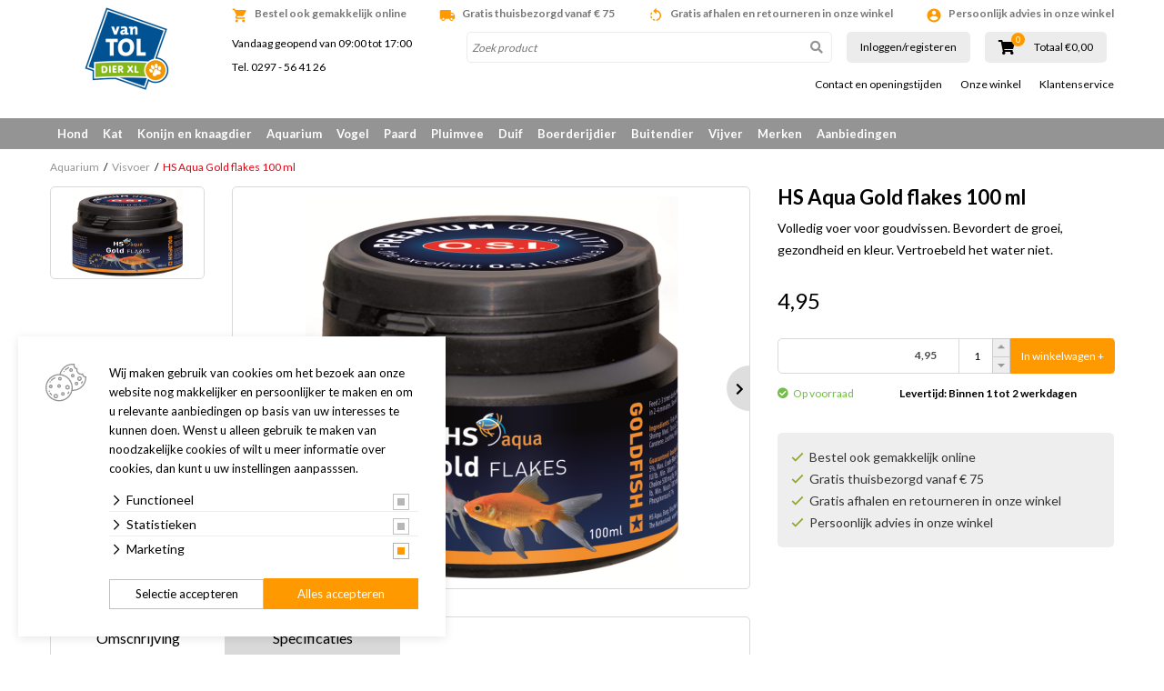

--- FILE ---
content_type: text/html; charset=UTF-8
request_url: https://www.vantoldierxl.nl/aquarium/visvoer/hs-aqua-gold-flakes-100-ml
body_size: 32897
content:
<!DOCTYPE html>
<!--[if lt IE 7]>
<html class="no-js lt-ie9 lt-ie8 lt-ie7"> <![endif]-->
<!--[if IE 7]>
<html class="no-js lt-ie9 lt-ie8"> <![endif]-->
<!--[if IE 8]>
<html class="no-js lt-ie9"> <![endif]-->
<!--[if gt IE 8]><!-->
<html class="no-js" lang="NL"> <!--<![endif]-->
<head>
    <title>HS Aqua Gold flakes 100 ml | Van Tol Dier XL</title>
    <base href="https://www.vantoldierxl.nl/"/>
    <link rel="shortcut icon" href="https://www.vantoldierxl.nl/bestanden/favicon.ico?1741207083" />
<link rel="apple-touch-icon" sizes="96x96" href="https://www.vantoldierxl.nl/lcms2/RESIZE/w96-h96-q95/bestanden/logo-tol-270.png?1442849682" />
<link rel="apple-touch-icon" sizes="180x180" href="https://www.vantoldierxl.nl/lcms2/RESIZE/w180-h180-q95/bestanden/logo-tol-270.png?1442849682" />
<link rel="apple-touch-icon" sizes="192x192" href="https://www.vantoldierxl.nl/lcms2/RESIZE/w192-h192-q95/bestanden/logo-tol-270.png?1442849682" />
<link rel="icon" sizes="16x16" type="image/png" href="https://www.vantoldierxl.nl/lcms2/RESIZE/w16-h16-q95/bestanden/logo-tol-270.png?1442849682" />
<link rel="icon" sizes="32x32" type="image/png" href="https://www.vantoldierxl.nl/lcms2/RESIZE/w32-h32-q95/bestanden/logo-tol-270.png?1442849682" />
<link rel="icon" sizes="96x96" type="image/png" href="https://www.vantoldierxl.nl/lcms2/RESIZE/w96-h96-q95/bestanden/logo-tol-270.png?1442849682" />
<link rel="icon" sizes="128x128" type="image/png" href="https://www.vantoldierxl.nl/lcms2/RESIZE/w128-h128-q95/bestanden/logo-tol-270.png?1442849682" />
<link rel="icon" sizes="196x196" type="image/png" href="https://www.vantoldierxl.nl/lcms2/RESIZE/w196-h196-q95/bestanden/logo-tol-270.png?1442849682" />
<meta name="application-name" content="Van Tol Dier XL" />
<meta name="msapplication-TileColor" content="#FFFFFF" />
<meta name="msapplication-TileImage" content="https://www.vantoldierxl.nl/lcms2/RESIZE/w144-h144-q95/bestanden/logo-tol-270.png?1442849682" />
<meta name="msapplication-square70x70logo" content="https://www.vantoldierxl.nl/lcms2/RESIZE/w70-h70-q95/bestanden/logo-tol-270.png?1442849682" />
<meta name="msapplication-square150x150logo" content="https://www.vantoldierxl.nl/lcms2/RESIZE/w150-h150-q95/bestanden/logo-tol-270.png?1442849682" />
<meta name="msapplication-wide310x150logo" content="https://www.vantoldierxl.nl/lcms2/RESIZE/w310-h150-c150x310-q95/bestanden/logo-tol-270.png?1442849682" />
<meta name="msapplication-square310x310logo" content="https://www.vantoldierxl.nl/lcms2/RESIZE/w310-h310-q95/bestanden/logo-tol-270.png?1442849682" />
    <script src="//code.jquery.com/jquery-2.2.0.min.js"></script>
    <script>window.jQuery || document.write('<script src="templates/main/forix/js/jquery-2.2.0.min.js"><\/script>')</script>
    <link rel="preconnect" href="https://fonts.googleapis.com">
<link rel="preconnect" href="https://fonts.gstatic.com" crossorigin>
<link rel="preload" href="//fonts.googleapis.com/icon?family=Material+Icons" as="style" onload="this.onload=null;this.rel='stylesheet';">
<link rel="preload" href="//fonts.googleapis.com/css?family=Roboto:100,400,500,700,900" as="style" onload="this.onload=null;this.rel='stylesheet';">
<link rel="preload" href="//fonts.googleapis.com/css?family=Fjalla+One" as="style" onload="this.onload=null;this.rel='stylesheet';">
<link rel="preload" href="//fonts.googleapis.com/css?family=Lato:300,400,700&display=swap" as="style" onload="this.onload=null;this.rel='stylesheet';">        <meta http-equiv="X-UA-Compatible" content="IE=edge" />
                    <meta name="viewport" content="width=device-width, maximum-scale=1, user-scalable=no" />
                <meta http-equiv="Content-Type" content="text/html; charset=utf-8"/>
        <meta name="title" content="HS Aqua Gold flakes 100 ml | Van Tol Dier XL"/>
        <meta name="description" lang="NL" content="Uitgewogen, volledig voer voor goudvissen met licht verteerbare eiwitten en kleurversterkende, natuurlijke pigmenten, om de groei, de gezondheid en de kleur van Uw vissen te bevorderen. Ideaal voor normale goudvissen en goudvissen met een langwerpig lichaam, zoals Comets en Shubunkin. Bevat knoflook, Spirulina en gestabiliseerd Vitamine C en vertroebeld het water niet. Voer 2-3 maal dagelijks zo veel als de vissen binnen 2-4 minuten opeten."/>
        <meta name="keywords" lang="NL" content=""/>
        <meta name="google-site-verification" content="" />
        <meta name="rating" content="general"/>
        <meta name="copyright" content="Copyright 2026. Alle Rechten Voorbehouden."/>
        <meta name="author" content="Forix groep"/>
        <meta name="generator" content="LCMS V2"/>
        <link rel="canonical" href="https://www.vantoldierxl.nl/aquarium/visvoer/hs-aqua-gold-flakes-100-ml"/>
                      <!-- Facebook, LinkedIn -->
            <meta property="og:type" content="website" />
            <meta property="og:title" content="HS Aqua Gold flakes 100 ml | Van Tol Dier XL" />
                            <meta property="og:description" content="Uitgewogen, volledig voer voor goudvissen met licht verteerbare eiwitten en kleurversterkende, natuurlijke pigmenten, om de groei, de gezondheid en de kleur van Uw vissen te bevorderen. Ideaal voor normale goudvissen en goudvissen met een langwerpig lichaam, zoals Comets en Shubunkin. Bevat knoflook, Spirulina en gestabiliseerd Vitamine C en vertroebeld het water niet. Voer 2-3 maal dagelijks zo veel als de vissen binnen 2-4 minuten opeten." />
                        <meta property="og:url" content="https://www.vantoldierxl.nl/aquarium/visvoer/hs-aqua-gold-flakes-100-ml" />
                        <!-- Twitter -->
            <meta name="twitter:card" content="summary" />
            <meta name="twitter:title" content="HS Aqua Gold flakes 100 ml | Van Tol Dier XL" />
                            <meta name="twitter:description" content="Uitgewogen, volledig voer voor goudvissen met licht verteerbare eiwitten en kleurversterkende, natuurlijke pigmenten, om de groei, de gezondheid en de kleur van Uw vissen te bevorderen. Ideaal voor normale goudvissen en goudvissen met een langwerpig lichaam, zoals Comets en Shubunkin. Bevat knoflook, Spirulina en gestabiliseerd Vitamine C en vertroebeld het water niet. Voer 2-3 maal dagelijks zo veel als de vissen binnen 2-4 minuten opeten." />
                        <meta name="twitter:site" content="https://www.vantoldierxl.nl/aquarium/visvoer/hs-aqua-gold-flakes-100-ml" />
            <meta name="facebook-domain-verification" content="6fp5px06zgnqa0jl2sck944zw6rmnr" /><link rel="preload" as="style" href="bestanden/cache/client/files/css.db424657cb388ccbc901622b6af45be2.css"  />
<link rel="stylesheet" href="bestanden/cache/client/files/css.db424657cb388ccbc901622b6af45be2.css" type="text/css" media="screen" >

<style>.usps{line-height: 22px;padding: 25px 0}@media (max-width: 991px){.usps{background-color: #867d72;padding: 4px 15px;margin: 0 -10px}}.usps .bx-wrapper .bx-viewport{background-color: transparent}.usps ul{display: flex;justify-content: space-between;list-style: none;padding: 0;margin: 0;height: 22px;overflow: hidden}@media (max-width: 991px){.usps ul{display: block}}.usps ul li{position: relative;display: inline-block;vertical-align: top;color: #fff;font-size: 14px;font-weight: 400;line-height: 16px;text-align: center;padding: 3px 0}@media (max-width: 991px){.usps ul li{width: 100%}}.usps ul li:before{display: none;content: "\f058";font-family: 'Font Awesome 5 Pro';position: absolute;top: 0;left: 0;color: #949494;font-size: 22px;font-weight: 700;line-height: 22px}.relative{position: relative}.absolute{position: absolute}.absolute-center{transform: translateY(-50%) translateX(-50%);top: 50%;left: 50%}.block{display: block}@media (print){.hidden_print{display: none}}.align-right{margin: 0 0 0 auto}.tdn{text-decoration: none}.tdn:hover{text-decoration: none;color: inherit}.text-center{text-align: center}.text-right{text-align: right}.text-left{text-align: left}.list-unstyled{list-style: none;margin: 0;padding: 0}.uppercase{text-transform: uppercase}.bold{font-weight: bold}.circle{border-radius: 50%;-webkit-border-radius: 50%;-moz-border-radius: 50%}.button{color: #333;background: #FFF;text-align: center;font-weight: bold;padding: 16px 0;display: inline-block;font-size: 18px;font-size: 1.125rem;line-height: 1.44444444em;text-decoration: none}.button:hover{text-decoration: none;color: inherit}.button.theme{color: #FFF;background: #949494}.button.block{display: block}.add__grayscale{filter: grayscale(100%);-webkit-filter: grayscale(100%);filter: gray;filter: url("data:image/svg+xml;utf8,<svg xmlns=\'http://www.w3.org/2000/svg\'><filter id=\'grayscale\'><feColorMatrix type=\'matrix\' values=\'0.3333 0.3333 0.3333 0 0 0.3333 0.3333 0.3333 0 0 0.3333 0.3333 0.3333 0 0 0 0 0 1 0\'/></filter></svg>#grayscale")}.add__grayscale:hover{filter: grayscale(0%);-webkit-filter: grayscale(0%);filter: url("data:image/svg+xml;utf8,<svg xmlns=\'http://www.w3.org/2000/svg\'><filter id=\'grayscale\'><feColorMatrix type=\'matrix\' values=\'1 0 0 0 0, 0 1 0 0 0, 0 0 1 0 0, 0 0 0 1 0\'/></filter></svg>#grayscale")}.mw-170{max-width: 170px}.mw-270{max-width: 270px}.mw-370{max-width: 370px}.mw-470{max-width: 470px}.mw-570{max-width: 570px}.mw-670{max-width: 670px}.mw-770{max-width: 770px}.mw-870{max-width: 870px}.mw-970{max-width: 970px}.mw-1070{max-width: 1070px}.mw-1170{max-width: 1170px}.bg-theme{background: #949494}.bg-theme-sub{background: #867d72}.bg-white{background: #FFF}.cl-theme{color: #949494}.cl-theme-sub{color: #867d72}.cl-white{color: #FFF}.cl-black{color: #000}.table__helper{display: table;table-layout: fixed;width: 100%;height: 100%}.table-td__helper{height: 100%;vertical-align: middle;display: table-cell}.mt-xs-0{margin-top: 0px !important}.mb-xs-0{margin-bottom: 0px !important}.mt-xs-1{margin-top: 10px !important}.mb-xs-1{margin-bottom: 10px !important}.mt-xs-2{margin-top: 20px !important}.mb-xs-2{margin-bottom: 20px !important}.mt-xs-3{margin-top: 30px !important}.mb-xs-3{margin-bottom: 30px !important}.mt-xs-4{margin-top: 40px !important}.mb-xs-4{margin-bottom: 40px !important}.mt-xs-5{margin-top: 50px !important}.mb-xs-5{margin-bottom: 50px !important}.mt-xs-6{margin-top: 60px !important}.mb-xs-6{margin-bottom: 60px !important}.mt-xs-7{margin-top: 70px !important}.mb-xs-7{margin-bottom: 70px !important}.mt-xs-8{margin-top: 80px !important}.mb-xs-8{margin-bottom: 80px !important}.mt-xs-9{margin-top: 90px !important}.mb-xs-9{margin-bottom: 90px !important}.mt-xs-10{margin-top: 100px !important}.mb-xs-10{margin-bottom: 100px !important}.mt-xs-11{margin-top: 110px !important}.mb-xs-11{margin-bottom: 110px !important}.mt-xs-12{margin-top: 120px !important}.mb-xs-12{margin-bottom: 120px !important}.mt-xs-13{margin-top: 130px !important}.mb-xs-13{margin-bottom: 130px !important}.mt-xs-14{margin-top: 140px !important}.mb-xs-14{margin-bottom: 140px !important}.mt-xs-15{margin-top: 150px !important}.mb-xs-15{margin-bottom: 150px !important}@media (min-width: 768px){.mt-sm-0{margin-top: 0px !important}.mb-sm-0{margin-bottom: 0px !important}.mt-sm-1{margin-top: 10px !important}.mb-sm-1{margin-bottom: 10px !important}.mt-sm-2{margin-top: 20px !important}.mb-sm-2{margin-bottom: 20px !important}.mt-sm-3{margin-top: 30px !important}.mb-sm-3{margin-bottom: 30px !important}.mt-sm-4{margin-top: 40px !important}.mb-sm-4{margin-bottom: 40px !important}.mt-sm-5{margin-top: 50px !important}.mb-sm-5{margin-bottom: 50px !important}.mt-sm-6{margin-top: 60px !important}.mb-sm-6{margin-bottom: 60px !important}.mt-sm-7{margin-top: 70px !important}.mb-sm-7{margin-bottom: 70px !important}.mt-sm-8{margin-top: 80px !important}.mb-sm-8{margin-bottom: 80px !important}.mt-sm-9{margin-top: 90px !important}.mb-sm-9{margin-bottom: 90px !important}.mt-sm-10{margin-top: 100px !important}.mb-sm-10{margin-bottom: 100px !important}.mt-sm-11{margin-top: 110px !important}.mb-sm-11{margin-bottom: 110px !important}.mt-sm-12{margin-top: 120px !important}.mb-sm-12{margin-bottom: 120px !important}.mt-sm-13{margin-top: 130px !important}.mb-sm-13{margin-bottom: 130px !important}.mt-sm-14{margin-top: 140px !important}.mb-sm-14{margin-bottom: 140px !important}.mt-sm-15{margin-top: 150px !important}.mb-sm-15{margin-bottom: 150px !important}}@media (min-width: 992px){.mt-md-0{margin-top: 0px !important}.mb-md-0{margin-bottom: 0px !important}.mt-md-1{margin-top: 10px !important}.mb-md-1{margin-bottom: 10px !important}.mt-md-2{margin-top: 20px !important}.mb-md-2{margin-bottom: 20px !important}.mt-md-3{margin-top: 30px !important}.mb-md-3{margin-bottom: 30px !important}.mt-md-4{margin-top: 40px !important}.mb-md-4{margin-bottom: 40px !important}.mt-md-5{margin-top: 50px !important}.mb-md-5{margin-bottom: 50px !important}.mt-md-6{margin-top: 60px !important}.mb-md-6{margin-bottom: 60px !important}.mt-md-7{margin-top: 70px !important}.mb-md-7{margin-bottom: 70px !important}.mt-md-8{margin-top: 80px !important}.mb-md-8{margin-bottom: 80px !important}.mt-md-9{margin-top: 90px !important}.mb-md-9{margin-bottom: 90px !important}.mt-md-10{margin-top: 100px !important}.mb-md-10{margin-bottom: 100px !important}.mt-md-11{margin-top: 110px !important}.mb-md-11{margin-bottom: 110px !important}.mt-md-12{margin-top: 120px !important}.mb-md-12{margin-bottom: 120px !important}.mt-md-13{margin-top: 130px !important}.mb-md-13{margin-bottom: 130px !important}.mt-md-14{margin-top: 140px !important}.mb-md-14{margin-bottom: 140px !important}.mt-md-15{margin-top: 150px !important}.mb-md-15{margin-bottom: 150px !important}}@media (min-width: 1230px){.mt-lg-0{margin-top: 0px !important}.mb-lg-0{margin-bottom: 0px !important}.mt-lg-1{margin-top: 10px !important}.mb-lg-1{margin-bottom: 10px !important}.mt-lg-2{margin-top: 20px !important}.mb-lg-2{margin-bottom: 20px !important}.mt-lg-3{margin-top: 30px !important}.mb-lg-3{margin-bottom: 30px !important}.mt-lg-4{margin-top: 40px !important}.mb-lg-4{margin-bottom: 40px !important}.mt-lg-5{margin-top: 50px !important}.mb-lg-5{margin-bottom: 50px !important}.mt-lg-6{margin-top: 60px !important}.mb-lg-6{margin-bottom: 60px !important}.mt-lg-7{margin-top: 70px !important}.mb-lg-7{margin-bottom: 70px !important}.mt-lg-8{margin-top: 80px !important}.mb-lg-8{margin-bottom: 80px !important}.mt-lg-9{margin-top: 90px !important}.mb-lg-9{margin-bottom: 90px !important}.mt-lg-10{margin-top: 100px !important}.mb-lg-10{margin-bottom: 100px !important}.mt-lg-11{margin-top: 110px !important}.mb-lg-11{margin-bottom: 110px !important}.mt-lg-12{margin-top: 120px !important}.mb-lg-12{margin-bottom: 120px !important}.mt-lg-13{margin-top: 130px !important}.mb-lg-13{margin-bottom: 130px !important}.mt-lg-14{margin-top: 140px !important}.mb-lg-14{margin-bottom: 140px !important}.mt-lg-15{margin-top: 150px !important}.mb-lg-15{margin-bottom: 150px !important}}.addSideGradients .bx-wrapper:before,.addSideGradients .bx-wrapper:after{bottom: 0;content: "";width: 100px;position: absolute;top: 0;z-index: 10}.addSideGradients .bx-wrapper:before{left: 0;background: -moz-linear-gradient(left, #fff 0%, rgba(255,255,255,0.99) 1%, rgba(125,185,232,0) 100%);background: -webkit-linear-gradient(left, #fff 0%, rgba(255,255,255,0.99) 1%, rgba(125,185,232,0) 100%);background: linear-gradient(to right, #fff 0%, rgba(255,255,255,0.99) 1%, rgba(125,185,232,0) 100%);filter: progid:DXImageTransform.Microsoft.gradient(startColorstr='#ffffff', endColorstr='#007db9e8', GradientType=1)}.addSideGradients .bx-wrapper:after{right: 0;background: -moz-linear-gradient(left, rgba(125,185,232,0) 0%, #fff 100%);background: -webkit-linear-gradient(left, rgba(125,185,232,0) 0%, #fff 100%);background: linear-gradient(to right, rgba(125,185,232,0) 0%, #fff 100%);filter: progid:DXImageTransform.Microsoft.gradient(startColorstr='#007db9e8', endColorstr='#ffffff', GradientType=1)}/*# sourceMappingURL=https://www.vantoldierxl.nl/bestanden/cache/client/files/usp.less.b188bf.map */.u-height-helper{height: 55px}.js-search-trigger i{display: none;color: #70706f}.search-is-open .js-search-trigger{background: #d8d8d8}.search-is-open .js-search-trigger i{display: block}header{-webkit-transition: .25s;-o-transition: .25s;transition: .25s;margin: 0 0 15px;position: fixed;height: 55px;top: 0;left: 0;right: 0;z-index: 2000;background: #FFF;-webkit-box-shadow: 0 5px 10px 0 rgba(0,0,0,0.12);-moz-box-shadow: 0 5px 10px 0 rgba(0,0,0,0.12);box-shadow: 0 5px 10px 0 rgba(0,0,0,0.12)}@media (min-width: 768px){header{position: fixed}}@media (min-width: 992px){header{height: auto}}@media (min-width: 992px){header{-webkit-box-shadow: none;-moz-box-shadow: none;box-shadow: none}}header .google-review-stars-wrapper{float: left;width: 170px;height: 45px;overflow: hidden}header .google-review-stars-wrapper div[class^="BadgeLayout__Container-sc-"]{margin: 0 8px}header .google-review-stars-wrapper div[class^="BadgeLayout__Container-sc-"] div[class^="BadgeLayout__Inner-sc-"]{padding: 0}header .google-review-stars-wrapper div[class^="BadgeLayout__Container-sc-"] div[class^="BadgeLayout__Inner-sc-"] span[class^="BadgeLayout__RatingValue-sc-"]{font-size: 16px;font-weight: bolder}header .logo{max-width: 180px;display: block;margin-left: auto;margin-right: auto;padding: 10px 0}header .logo img{display: block;margin-left: auto;margin-right: auto;max-height: 80px;max-width: 100%}@media (min-width: 992px){header .logo{max-width: 9999px;padding: 0}header .logo img{max-height: 134px;max-height: 100px}}header .logo-responsive{display: none}@media (min-width: 1230px){header .height__helper{height: 109px}}header .form-wrapper--mobile{background: #ffffff;padding: 5px 12px;padding: 8px 12px 7px;position: absolute;top: 50px;left: 185px;right: 0;display: none}@media (max-width: 767px){header .form-wrapper--mobile{left: 153px}}@media (min-width: 768px){header .form-wrapper--mobile{display: block;top: 30px;right: 110px;padding: 5px 0px 5px 12px}header .form-wrapper--mobile input{height: 40px !important}header .form-wrapper--mobile button{width: 40px !important;height: 40px !important;padding: 8px !important}}header .form-wrapper--mobile.js-is-open{display: block}header .forix-vestigingen{padding: 20px 0}@media (min-width: 768px){header .forix-vestigingen{text-align: center}}@media (min-width: 992px){header .forix-vestigingen{padding: 10px 0;text-align: left}}header .forix-vestigingen address{font-size: 12px;font-size: .75rem;line-height: 1.33333333em;margin: 0}header .forix-vestigingen address .forix-opentot{margin: 0 0 10px}@media (min-width: 768px){header .forix-vestigingen address .forix-opentot{margin: 0 0 25px}}@media (min-width: 992px){header .forix-vestigingen address .forix-opentot{margin: 0 0 10px}}header .forix-vestigingen address .forix-opentot:last-of-type{margin: 0}header .forix-vestigingen address .forix-opentot i{font-size: 12px;font-size: .75rem;line-height: 1.33333333em}header .search-form{position: relative}@media (min-width: 992px){header .search-form{width: 100%;display: block;margin: 0}}header .search-form input{border: 1px solid #ececec;display: block;height: 34px;width: 100%;padding: 5px;border-radius: 5px;-webkit-border-radius: 5px;-moz-border-radius: 5px;overflow: hidden;font-size: 12px;font-size: .75rem;line-height: 1em}header .search-form input:focus{-webkit-box-shadow: inset 1px 0 5px 2px rgba(0,0,0,0.12);-moz-box-shadow: inset 1px 0 5px 2px rgba(0,0,0,0.12);box-shadow: inset 1px 0 5px 2px rgba(0,0,0,0.12)}header .search-form input::-webkit-input-placeholder{font-style: italic}header .search-form input::-moz-placeholder{font-style: italic}header .search-form input:-ms-input-placeholder{font-style: italic}header .search-form input:-moz-placeholder{font-style: italic}header .search-form button{background-color: transparent;position: absolute;right: 0;top: 0;border: 0;width: 34px;height: 34px;padding: 5px}header .search-form button i{color: #949494}header .search-form.t-header{margin: 0;display: none;width: calc(100% - 80px)}@media (min-width: 768px){header .search-form.t-header{display: inline-block}}@media (min-width: 992px){header .ratings__wrapper{height: 35px}}@media (min-width: 1230px){header .ratings__wrapper{height: 45px}}header .ratings{list-style: none;margin: 0;padding: 0;font-size: 0}header .ratings:before,header .ratings:after{content: " ";display: table}header .ratings:after{clear: both}header .ratings li{color: #e3e3e3;display: inline-block;width: 16px}header .ratings li.active{color: #ebbe1e}header .ratings li i{font-size: 16px;font-size: 1rem;line-height: 1em}@media (min-width: 992px){header .ratings li{width: 13px}header .ratings li i{font-size: 13px;font-size: .8125rem;line-height: 1em}}@media (min-width: 1230px){header .ratings li{width: 16px}header .ratings li i{font-size: 16px;font-size: 1rem;line-height: 1em}}header .cart-mini__wrapper{position: relative;top: 14px;z-index: 50;max-width: 135px}header .cart-mini__wrapper:before,header .cart-mini__wrapper:after{content: " ";display: table}header .cart-mini__wrapper:after{clear: both}@media (min-width: 768px){header .cart-mini__wrapper{top: auto;max-width: 9999px}}@media (min-width: 992px){header .cart-mini__wrapper{height: 35px}}@media (min-width: 1230px){header .cart-mini__wrapper{height: 45px}}header .cart-mini__wrapper .cart-mini__amount{text-align: center;font-size: 14px;font-size: .875rem;line-height: 1em;position: relative}@media (min-width: 1230px){header .cart-mini__wrapper .cart-mini__amount{float: left;text-align: left}}@media (min-width: 992px){header .cart-mini__wrapper .cart-mini__amount{text-align: left}}header .cart-mini__wrapper .cart-mini__amount i{color: #000;font-size: 14px;font-size: .875rem;line-height: 1.28571429em}@media (min-width: 1230px){header .cart-mini__wrapper .cart-mini__amount i{font-size: 16px;font-size: 1rem;line-height: 1.5em}}header .cart-mini__wrapper .cart-mini__amount span{position: absolute;top: -7px;left: 15px;display: block;border-radius: 50%;-webkit-border-radius: 50%;-moz-border-radius: 50%;background: #f90;color: #FFF;width: 15px;height: 15px;text-align: center;font-size: 10px;font-size: .625rem;line-height: 1em;padding: 2px}@media (min-width: 768px){header .cart-mini__wrapper .cart-mini__amount span{left: 88px}}@media (min-width: 992px){header .cart-mini__wrapper .cart-mini__amount span{left: 14px}}@media (min-width: 1230px){header .cart-mini__wrapper .cart-mini__amount span{top: -4px}}header .cart-mini__wrapper .cart-mini__amount + label{display: block;font-size: 12px;font-size: .75rem;line-height: 1em;color: #000;text-align: center}@media (min-width: 992px){header .cart-mini__wrapper .cart-mini__amount + label{text-align: left}}@media (min-width: 1230px){header .cart-mini__wrapper .cart-mini__amount + label{margin: 6px 0 0;float: right}}header .col-trigger{float: left;width: 40px}header .col-search{float: left;width: calc(100% - 80px)}header table{width: 100%}header table tr td:nth-child(2){width: 100px}header table tr td:nth-child(3){width: 150px}.top-nav{list-style: none;margin: 0;padding: 0;text-align: center;margin: 5px -10px}@media (min-width: 992px){.top-nav{text-align: right}}.top-nav > li{display: inline-block}.top-nav > li > a{font-size: 12px;font-size: .75rem;line-height: 1em;display: block;color: #000;padding: 0 10px}.top-nav > li ul{display: none}.main-nav__wrapper{position: relative;z-index: 10;margin: 10px 0 0}@media (min-width: 992px){.main-nav__wrapper{background: #949494}}.main-nav__wrapper .show-subs,.main-nav__wrapper .hide-subs{display: none}.main-nav__wrapper .main-nav{display: none;background: #ececec;margin: 0 -12px}@media (min-width: 992px){.main-nav__wrapper .main-nav{background: #949494}}.main-nav__wrapper .main-nav.is-open{position: fixed;top: 55px;display: block;right: 12px;left: 12px;overflow: scroll;height: 90vh}@media (min-width: 768px){.main-nav__wrapper .main-nav.is-open{position: absolute;top: 0}}@media (min-width: 992px){.main-nav__wrapper .main-nav{background: transparent;display: block;margin: 0}}.main-nav__wrapper .main-nav > ul{list-style: none;margin: 0;padding: 0}.main-nav__wrapper .main-nav > ul:before,.main-nav__wrapper .main-nav > ul:after{content: " ";display: table}.main-nav__wrapper .main-nav > ul:after{clear: both}.main-nav__wrapper .main-nav > ul > li{display: block;position: relative}@media (min-width: 992px){.main-nav__wrapper .main-nav > ul > li{float: left}.main-nav__wrapper .main-nav > ul > li:first-of-type > a{float: left}}.main-nav__wrapper .main-nav > ul > li > a{display: block;color: #949494;padding: 10px 8px;font-size: 13px;font-size: .8125rem;line-height: 1.07692308em;text-decoration: none;font-weight: bold}@media (min-width: 992px){.main-nav__wrapper .main-nav > ul > li > a{color: #FFF}}.main-nav__wrapper .main-nav > ul > li > a i{font-size: 22px;font-size: 1.375rem;line-height: .63636364em;float: left}@media (max-width: 991px){.main-nav__wrapper .main-nav > ul > li > a:after{content: ' > ';display: block;width: 8px;height: 12px;position: absolute;right: 9px;top: 9px}}.main-nav__wrapper .main-nav > ul > li > ul{list-style: none;margin: 0;padding: 0;display: none}@media (min-width: 992px){.main-nav__wrapper .main-nav > ul > li > ul{background: #939393;list-style-type: none;-webkit-box-shadow: 3px 3px 5px 0 rgba(0,0,0,0.18);-moz-box-shadow: 3px 3px 5px 0 rgba(0,0,0,0.18);box-shadow: 3px 3px 5px 0 rgba(0,0,0,0.18);border-bottom-left-radius: 3px;border-bottom-right-radius: 3px;position: absolute;left: 0;top: 34px;z-index: 10;background: #f6f6f6;color: #000;padding: 5px 10px}.main-nav__wrapper .main-nav > ul > li > ul.position__right{left: auto;right: 0}.main-nav__wrapper .main-nav > ul > li > ul:before,.main-nav__wrapper .main-nav > ul > li > ul:after{content: " ";display: table}.main-nav__wrapper .main-nav > ul > li > ul:after{clear: both}.main-nav__wrapper .main-nav > ul > li > ul.single > li{width: 100%}.main-nav__wrapper .main-nav > ul > li > ul.double{min-width: 400px}.main-nav__wrapper .main-nav > ul > li > ul.double > li{width: 50%}.main-nav__wrapper .main-nav > ul > li > ul.triple{min-width: 700px}.main-nav__wrapper .main-nav > ul > li > ul.triple > li{width: 33.333333333%}}@media (min-width: 992px){.main-nav__wrapper .main-nav > ul > li > ul > li{float: left;padding: 0 25px 0 0}}.main-nav__wrapper .main-nav > ul > li > ul > li a{padding: 10px 12px;display: block;font-size: 12px;font-size: .75rem;line-height: 1em;color: #949494;white-space: nowrap}@media (min-width: 992px){.main-nav__wrapper .main-nav > ul > li > ul > li a{color: #000;font-size: 13px;font-size: .8125rem;line-height: 1em;padding: 5px 0;border: 0}}@media (max-width: 991px){.main-nav__wrapper .main-nav > ul > li > ul > li.active > a{background: #949494;color: #FFF}}.main-nav__wrapper .main-nav > ul > li.is-open > a{color: #949494;background: #f6f6f6;position: relative}.main-nav__wrapper .main-nav > ul > li.is-open > a:after{transform: rotate(90deg);-webkit-transform: rotate(90deg);-moz-transform: rotate(90deg)}.main-nav__wrapper .main-nav > ul > li.is-open > ul{display: block}@media (min-width: 992px){.main-nav__wrapper .main-nav > ul > li:hover > a{color: #949494;background: #f6f6f6}.main-nav__wrapper .main-nav > ul > li:hover > ul{display: block}}.header-row:before,.header-row:after{content: " ";display: table}.header-row:after{clear: both}.header-row .header-col--logo{width: 76px;float: left}.header-row .header-col--buttons{width: 115px;float: left}.header-row .header-col--times{width: 85px;float: left}.openingstijden--small{font-size: 12px;font-size: .75rem;line-height: 1.16666667em;text-align: center}@media (min-width: 992px){.openingstijden--small{font-size: 10px;font-size: .625rem;line-height: 1em}}.js-cart-trigger,.js-menu-trigger,.js-search-trigger{color: #FFF;text-align: right;display: inline-block;margin: 0 auto;background: #949494;width: 35px;height: 35px;padding: 5px;vertical-align: bottom}.js-cart-trigger a,.js-menu-trigger a,.js-search-trigger a{color: #FFF}.js-search-trigger{display: inline-block}@media (min-width: 768px){.js-search-trigger{display: none}}.form__wrapper{position: relative}@media (min-width: 992px) and (max-width: 1229px){.js-menu-trigger{position: absolute;top: 0;left: 0}}.main-navigation__wrapper .main-navigation__list{list-style: none;padding: 0;margin: 0;padding: 15px}.main-navigation__wrapper .main-navigation__list li{border-top: 1px solid rgba(255,255,255,0.25)}.main-navigation__wrapper .main-navigation__list li:last-of-type{border-bottom: 1px solid rgba(255,255,255,0.25)}.main-navigation__wrapper .main-navigation__list li a{color: #FFF;display: block;padding: 10px 10px;text-decoration: none;font-size: 15px;font-size: .9375rem;line-height: 1em}.main-navigation__wrapper .main-navigation__list > li.is-active > a,.main-navigation__wrapper .main-navigation__list > li.active > a{background: rgba(255,255,255,0.75);color: #949494}.main-navigation__wrapper .main-navigation__list > li.is-active > ul,.main-navigation__wrapper .main-navigation__list > li.active > ul{display: block;background: rgba(255,255,255,0.2)}.main-navigation__wrapper .main-navigation__list > li > ul{display: none;list-style: none;margin: 0;padding: 0}.main-navigation__wrapper .main-navigation__list > li > ul.is-open{display: block}.main-navigation__wrapper .main-navigation__list > li > ul li a{font-size: 14px;font-size: .875rem;line-height: 1em;padding: 10px 10px 10px 30px}.main-navigation__wrapper .main-navigation__list > li > ul li a.is-clicked{background: rgba(255,255,255,0.65);color: #949494}.js-menu-trigger .open{display: block}.js-menu-trigger .close{display: none}.slideout-is-open .js-menu-trigger .open{display: none}.slideout-is-open .js-menu-trigger .close{display: block}/*!
 * Slidebars - A jQuery Framework for Off-Canvas Menus and Sidebars
 * Version: 2.0.2
 * Url: http://www.adchsm.com/slidebars/
 * Author: Adam Charles Smith
 * Author url: http://www.adchsm.com/
 * License: MIT
 * License url: http://www.adchsm.com/slidebars/license/
 */@media (max-width: 991px){main{height: 100%}}html,body,[canvas=container],[off-canvas]{margin: 0;padding: 0;-webkit-box-sizing: border-box;-moz-box-sizing: border-box;box-sizing: border-box}html,body{width: 100%;height: 100%}@media (max-width: 768px){html,body{overflow: hidden}}@media (max-width: 768px){html.for-scrolling{overflow: initial}html.for-scrolling body{overflow: initial}}@media (max-width: 991px){html.for-scrolling main{height: auto}}[canvas]{z-index: 1}[canvas=container]{padding: 15px 0 0 0;width: 100%;height: 100%;position: relative;background-color: white;-webkit-overflow-scrolling: touch}@media (max-width: 991px){[canvas=container]{overflow-x: hidden;overflow-y: auto}}[canvas=container]:before,[canvas=container]:after{clear: both;content: '';display: table}[off-canvas]{display: none;position: fixed;overflow: hidden;overflow-y: auto;background-color: #949494;color: white;-webkit-overflow-scrolling: touch}[off-canvas*=top]{width: 100%;height: 255px;top: 0}[off-canvas*=right]{width: 255px;height: calc(100% - 105px);top: 55px;right: 0;bottom: 50px}[off-canvas*=bottom]{width: 100%;height: 255px;bottom: 0}[off-canvas*=left]{width: 255px;height: calc(100% - 55px);top: 55px;left: 0;padding: 15px 0 0 0}[off-canvas*=reveal]{z-index: 0}[off-canvas*=push]{z-index: 1}[off-canvas*=overlay]{z-index: 9999}[off-canvas*=shift]{z-index: 0}[canvas],[off-canvas]{-webkit-transition: -webkit-transform 300ms;transition: transform 300ms;-webkit-backface-visibility: hidden}[off-canvas*=shift][off-canvas*=top]{-webkit-transform: translate(0px, 50%);transform: translate(0px, 50%)}[off-canvas*=shift][off-canvas*=right]{-webkit-transform: translate(-50%, 0px);transform: translate(-50%, 0px)}[off-canvas*=shift][off-canvas*=bottom]{-webkit-transform: translate(0px, -50%);transform: translate(0px, -50%)}[off-canvas*=shift][off-canvas*=left]{-webkit-transform: translate(50%, 0px);transform: translate(50%, 0px)}@media print{[canvas]{-webkit-transform: translate(0px, 0px) !important;-ms-transform: translate(0px, 0px) !important;transform: translate(0px, 0px) !important}[off-canvas]{display: none !important}}@media (max-width: 991px){.addShadow{-webkit-box-shadow: 0 5px 10px 0 rgba(0,0,0,0.12);-moz-box-shadow: 0 5px 10px 0 rgba(0,0,0,0.12);box-shadow: 0 5px 10px 0 rgba(0,0,0,0.12);margin: 0 -10px;padding: 0 10px}header{padding: 0 10px;height: 130px}header .c-header--left{width: 175px;float: left;height: 100px}header .c-header--left .fixedLogo{height: 100%}header .c-header--left .logo{margin-left: 0;margin-right: 0;height: 100%}header .c-header--left .logo a{height: 100%}header .c-header--left .logo img{max-width: 100%;height: auto;margin-left: 0;margin-right: 0}header .c-header--right{position: absolute;top: 30px;right: 12px;width: 210px;text-align: right}header .c-header--right .openingstijden--small{margin-top: 15px}header .js-cart-trigger,header .js-menu-trigger,header .js-search-trigger{width: 45px;height: 45px;padding: 10px}header .js-search-trigger{background: url('https://www.vantoldierxl.nl/img/icon-search.png') #d8d8d8 no-repeat center;background-size: 25px}header .js-cart-trigger{position: relative;background: url('https://www.vantoldierxl.nl/img/icon-cart.png') #d8d8d8 no-repeat center;background-size: 25px}header .js-cart-trigger span{position: absolute;top: 0;right: 0;width: 19px;height: 19px;background-color: #f90;color: #fff;font-size: 14px;line-height: 14px;text-align: center;-webkit-border-radius: 50%;-moz-border-radius: 50%;border-radius: 50%;padding: 2px}header .js-menu-trigger{background: #d8d8d8;color: #70706f;padding: 8px 10px}header .js-menu-trigger span{font-size: 10px;display: block;margin-top: -11px}header .js-menu-trigger i{font-size: 20px;text-align: center;margin-bottom: 3px}html.is-menu-open{overflow: hidden}html.is-menu-open body{overflow: hidden}html.is-menu-open header{height: 100%;overflow-y: scroll}html.is-menu-open .js-menu-trigger .open{display: none}html.is-menu-open .js-menu-trigger .close{display: block}.mobile-nav{display: none;margin-top: 10px}.mobile-nav.is-active{display: block}.mobile-nav > ul{margin: 0 -10px}.mobile-nav ul{list-style: none;padding: 0 10px}.mobile-nav ul > li{background: #FFF;border-bottom: 1px solid #ccc}.mobile-nav ul > li.first-of-type > a{border-top: 1px solid #ccc}.mobile-nav ul > li > a{width: calc(100% - 50px)}.mobile-nav ul > li:not(.isparent){position: relative}.mobile-nav ul > li:not(.isparent) a:after{content: '\203a';position: absolute;right: 10px;top: 0px;color: #333;font-size: 24px;text-align: center;padding: 10px 0 10px 25px;width: 45px;z-index: 300}.mobile-nav ul > li.isparent{position: relative}.mobile-nav ul > li.isparent .show-subs,.mobile-nav ul > li.isparent .hide-subs{position: absolute;right: 10px;top: 1px;color: #333;font-size: 24px;text-align: center;padding: 10px 0 10px 25px;width: 45px;z-index: 300}.mobile-nav ul > li.isparent .show-subs{display: block}.mobile-nav ul > li.isparent .hide-subs{display: none}.mobile-nav ul > li a{display: block;padding: 12px 60px 12px 10px;color: #777;font-size: 20px}.mobile-nav ul > li a:focus,.mobile-nav ul > li a:hover{color: #e46120}.mobile-nav ul > li a:focus:after,.mobile-nav ul > li a:hover:after{color: #e46120}.mobile-nav ul > li ul{display: none;background: #ddd}.mobile-nav ul > li ul li{background: transparent}.mobile-nav ul > li ul li a{padding: 12px 10px 12px 10px}.mobile-nav ul > li ul li a:focus{color: #e46120}.mobile-nav ul > li ul li a:focus:after{color: #e46120}.mobile-nav ul > li ul li a:after{right: 0px !important}.mobile-nav ul > li ul li:last-of-type{border-bottom: 0}.mobile-nav ul > li.is-active{background: #70706f}.mobile-nav ul > li.is-active .hide-subs{display: block;color: #FFF}.mobile-nav ul > li.is-active .show-subs{display: none}.mobile-nav ul > li.is-active > a{color: #FFF}.mobile-nav ul > li.is-active ul{display: block}.mobile-nav ul > li.is-last-cat{border-bottom: 3px solid #ccc;margin-bottom: 12px}.mobile-nav ul > li.item-seperator{border-bottom: 3px solid #ccc;margin-bottom: 12px}}@media (max-width: 991px) and (min-width: 992px){header .c-header--left .logo{height: 50px}}.top-menu-wrapper > nav{display: inline-block}.top-menu-wrapper > nav.second-nav .top-nav{margin: 5px 5px}nav.second-nav{margin: 5px 0}nav.second-nav > ul.top-nav{margin: 0}nav.second-nav > ul.top-nav > li > a{background-color: #ececec;padding: 11px 15px;border-radius: 5px;-webkit-border-radius: 5px;-moz-border-radius: 5px}nav.second-nav > ul.top-nav > li > a:hover,nav.second-nav > ul.top-nav > li > a:focus{background-color: #949494}nav.second-nav > ul.top-nav > li > a.logged-in{padding: 8px 15px}.js-cart-amount{background-color: #ececec;padding: 5px 15px;border-radius: 5px;-webkit-border-radius: 5px;-moz-border-radius: 5px}.js-cart-amount:hover,.js-cart-amount:focus{background-color: #949494}.cookie-alert{background-color: #eee;padding: 10px 40px}.cookie-alert .cookie-content{position: relative;font-size: 13px;line-height: 18px;padding: 30px 0 20px}.cookie-alert .cookie-content p{margin: 0}.cookie-alert .cookie-content a{color: #000;text-decoration: underline}.cookie-alert .cookie-content a:hover,.cookie-alert .cookie-content a:focus{color: #000;text-decoration: none}.cookie-alert .cookie-content .cookie__close{position: absolute;top: 0;right: 0;text-decoration: underline;cursor: pointer}.cookie-alert .cookie-content .cookie__close:hover,.cookie-alert .cookie-content .cookie__close:focus{text-decoration: none}.mobile-wrapper-relative{position: relative;background-color: #fff}.cart-mini__wrapper:hover .header__shopping-cart__mini,.cart-mini__wrapper:focus .header__shopping-cart__mini{opacity: 1;visibility: visible;z-index: 3005;padding-top: 20px}.header__shopping-cart__mini{opacity: 0;visibility: hidden;z-index: 10;position: absolute;top: 100%;left: 50%;font-size: 12px;padding-top: 25px;-webkit-transform: translateX(-50%);-moz-transform: translateX(-50%);transform: translateX(-50%);-webkit-transition: all .3s;-o-transition: all .3s;transition: all .3s}.header__shopping-cart__mini.is-added{opacity: 1;visibility: visible;z-index: 3005;padding-top: 20px}.shopping-cart__compact{position: relative;width: 300px;background-color: #fff;color: #333;text-align: left;border-radius: 5px;-webkit-border-radius: 5px;-moz-border-radius: 5px;cursor: auto;-webkit-box-shadow: 0px 0px 10px 0px rgba(0,0,0,0.2);-moz-box-shadow: 0px 0px 10px 0px rgba(0,0,0,0.2);box-shadow: 0px 0px 10px 0px rgba(0,0,0,0.2)}.shopping-cart__compact:before,.shopping-cart__compact:after{content: "";width: 0;height: 0;position: absolute;bottom: 100%;left: 50%;border: solid transparent;pointer-events: none}.shopping-cart__compact:before{border-color: rgba(204,204,204,0);border-bottom-color: #ccc;border-width: 11px;margin-left: -11px}.shopping-cart__compact:after{border-color: rgba(255,255,255,0);border-bottom-color: #fff;border-width: 10px;margin-left: -10px}.shopping-cart__compact .shopping-cart__empty{border-bottom: 1px solid #ccc;padding: 15px}.shopping-cart__compact .shopping-cart__item{border-bottom: 1px solid #e3e3e3;padding: 15px}.shopping-cart__compact .shopping-cart__item a{padding: 0}.shopping-cart__compact .shopping-cart__item .first{width: 60px}.shopping-cart__compact .shopping-cart__item .middle{padding: 0 15px}.shopping-cart__compact .shopping-cart__item .last{width: 20px}.shopping-cart__compact .shopping-cart__item .shopping-cart__name{height: 18px;text-overflow: ellipsis;white-space: nowrap;overflow: hidden;display: block;color: #000;font-size: 12px;font-weight: 700;line-height: 18px}.shopping-cart__compact .shopping-cart__item .shopping-cart__amount{color: #9f9e9e;font-size: 12px;font-weight: 400;line-height: 18px}.shopping-cart__compact .shopping-cart__item .shopping-cart__amount > span{color: #867d72}.shopping-cart__compact .shopping-cart__item .table-td__helper.last{vertical-align: top}.shopping-cart__compact .shopping-cart__item .btn-delete-cart{width: 14px;height: 14px;line-height: 12px;background-color: #f90}.shopping-cart__compact .shopping-cart__loading{padding: 15px}.shopping-cart__compact .shopping-cart__loading img{display: block;margin: 5px auto}.shopping-cart__compact .shopping-cart__total{text-align: center;padding: 15px}.shopping-cart__compact .shopping-cart__total .btn{display: block;width: 100%;font-size: 12px;line-height: 26px;background-color: #f90;color: #fff;text-align: center;padding: 4px 10px;border-radius: 5px;-webkit-border-radius: 5px;-moz-border-radius: 5px;-webkit-transition: all .3s;-o-transition: all .3s;transition: all .3s}.shopping-cart__compact .shopping-cart__total .btn i{margin-right: 10px}.shopping-cart__compact .shopping-cart__total .btn:hover,.shopping-cart__compact .shopping-cart__total .btn:focus{text-decoration: none;background-color: #cc7a00}.shopping-cart__compact .shopping-cart__total .btn__link{display: inline-block;color: #000;margin: 10px auto 0}.inlog-dropdown .top-nav li{position: relative}.inlog-dropdown .top-nav li.isparent:hover ul,.inlog-dropdown .top-nav li.isparent:focus ul{display: block}.inlog-dropdown .top-nav li ul{position: absolute;top: 100%;right: -5px;z-index: 15;width: 150px;background-color: #fff;background-color: #f6f6f6;padding: 5px 0;-webkit-box-shadow: 3px 3px 5px 0 rgba(0,0,0,0.18);-moz-box-shadow: 3px 3px 5px 0 rgba(0,0,0,0.18);box-shadow: 3px 3px 5px 0 rgba(0,0,0,0.18)}.inlog-dropdown .top-nav li ul li{display: block}.inlog-dropdown .top-nav li ul li a{display: block;font-size: 12px;font-size: .75rem;line-height: 1em;color: #000;padding: 2px 10px}@media (max-width: 767px){header .c-header--left .logo img{max-width: 140px}}.relative{position: relative}.absolute{position: absolute}.absolute-center{transform: translateY(-50%) translateX(-50%);top: 50%;left: 50%}.block{display: block}@media (print){.hidden_print{display: none}}.align-right{margin: 0 0 0 auto}.tdn{text-decoration: none}.tdn:hover{text-decoration: none;color: inherit}.text-center{text-align: center}.text-right{text-align: right}.text-left{text-align: left}.list-unstyled{list-style: none;margin: 0;padding: 0}.uppercase{text-transform: uppercase}.bold{font-weight: bold}.circle{border-radius: 50%;-webkit-border-radius: 50%;-moz-border-radius: 50%}.button{color: #333;background: #FFF;text-align: center;font-weight: bold;padding: 16px 0;display: inline-block;font-size: 18px;font-size: 1.125rem;line-height: 1.44444444em;text-decoration: none}.button:hover{text-decoration: none;color: inherit}.button.theme{color: #FFF;background: #949494}.button.block{display: block}.add__grayscale{filter: grayscale(100%);-webkit-filter: grayscale(100%);filter: gray;filter: url("data:image/svg+xml;utf8,<svg xmlns=\'http://www.w3.org/2000/svg\'><filter id=\'grayscale\'><feColorMatrix type=\'matrix\' values=\'0.3333 0.3333 0.3333 0 0 0.3333 0.3333 0.3333 0 0 0.3333 0.3333 0.3333 0 0 0 0 0 1 0\'/></filter></svg>#grayscale")}.add__grayscale:hover{filter: grayscale(0%);-webkit-filter: grayscale(0%);filter: url("data:image/svg+xml;utf8,<svg xmlns=\'http://www.w3.org/2000/svg\'><filter id=\'grayscale\'><feColorMatrix type=\'matrix\' values=\'1 0 0 0 0, 0 1 0 0 0, 0 0 1 0 0, 0 0 0 1 0\'/></filter></svg>#grayscale")}.mw-170{max-width: 170px}.mw-270{max-width: 270px}.mw-370{max-width: 370px}.mw-470{max-width: 470px}.mw-570{max-width: 570px}.mw-670{max-width: 670px}.mw-770{max-width: 770px}.mw-870{max-width: 870px}.mw-970{max-width: 970px}.mw-1070{max-width: 1070px}.mw-1170{max-width: 1170px}.bg-theme{background: #949494}.bg-theme-sub{background: #867d72}.bg-white{background: #FFF}.cl-theme{color: #949494}.cl-theme-sub{color: #867d72}.cl-white{color: #FFF}.cl-black{color: #000}.table__helper{display: table;table-layout: fixed;width: 100%;height: 100%}.table-td__helper{height: 100%;vertical-align: middle;display: table-cell}.mt-xs-0{margin-top: 0px !important}.mb-xs-0{margin-bottom: 0px !important}.mt-xs-1{margin-top: 10px !important}.mb-xs-1{margin-bottom: 10px !important}.mt-xs-2{margin-top: 20px !important}.mb-xs-2{margin-bottom: 20px !important}.mt-xs-3{margin-top: 30px !important}.mb-xs-3{margin-bottom: 30px !important}.mt-xs-4{margin-top: 40px !important}.mb-xs-4{margin-bottom: 40px !important}.mt-xs-5{margin-top: 50px !important}.mb-xs-5{margin-bottom: 50px !important}.mt-xs-6{margin-top: 60px !important}.mb-xs-6{margin-bottom: 60px !important}.mt-xs-7{margin-top: 70px !important}.mb-xs-7{margin-bottom: 70px !important}.mt-xs-8{margin-top: 80px !important}.mb-xs-8{margin-bottom: 80px !important}.mt-xs-9{margin-top: 90px !important}.mb-xs-9{margin-bottom: 90px !important}.mt-xs-10{margin-top: 100px !important}.mb-xs-10{margin-bottom: 100px !important}.mt-xs-11{margin-top: 110px !important}.mb-xs-11{margin-bottom: 110px !important}.mt-xs-12{margin-top: 120px !important}.mb-xs-12{margin-bottom: 120px !important}.mt-xs-13{margin-top: 130px !important}.mb-xs-13{margin-bottom: 130px !important}.mt-xs-14{margin-top: 140px !important}.mb-xs-14{margin-bottom: 140px !important}.mt-xs-15{margin-top: 150px !important}.mb-xs-15{margin-bottom: 150px !important}@media (min-width: 768px){.mt-sm-0{margin-top: 0px !important}.mb-sm-0{margin-bottom: 0px !important}.mt-sm-1{margin-top: 10px !important}.mb-sm-1{margin-bottom: 10px !important}.mt-sm-2{margin-top: 20px !important}.mb-sm-2{margin-bottom: 20px !important}.mt-sm-3{margin-top: 30px !important}.mb-sm-3{margin-bottom: 30px !important}.mt-sm-4{margin-top: 40px !important}.mb-sm-4{margin-bottom: 40px !important}.mt-sm-5{margin-top: 50px !important}.mb-sm-5{margin-bottom: 50px !important}.mt-sm-6{margin-top: 60px !important}.mb-sm-6{margin-bottom: 60px !important}.mt-sm-7{margin-top: 70px !important}.mb-sm-7{margin-bottom: 70px !important}.mt-sm-8{margin-top: 80px !important}.mb-sm-8{margin-bottom: 80px !important}.mt-sm-9{margin-top: 90px !important}.mb-sm-9{margin-bottom: 90px !important}.mt-sm-10{margin-top: 100px !important}.mb-sm-10{margin-bottom: 100px !important}.mt-sm-11{margin-top: 110px !important}.mb-sm-11{margin-bottom: 110px !important}.mt-sm-12{margin-top: 120px !important}.mb-sm-12{margin-bottom: 120px !important}.mt-sm-13{margin-top: 130px !important}.mb-sm-13{margin-bottom: 130px !important}.mt-sm-14{margin-top: 140px !important}.mb-sm-14{margin-bottom: 140px !important}.mt-sm-15{margin-top: 150px !important}.mb-sm-15{margin-bottom: 150px !important}}@media (min-width: 992px){.mt-md-0{margin-top: 0px !important}.mb-md-0{margin-bottom: 0px !important}.mt-md-1{margin-top: 10px !important}.mb-md-1{margin-bottom: 10px !important}.mt-md-2{margin-top: 20px !important}.mb-md-2{margin-bottom: 20px !important}.mt-md-3{margin-top: 30px !important}.mb-md-3{margin-bottom: 30px !important}.mt-md-4{margin-top: 40px !important}.mb-md-4{margin-bottom: 40px !important}.mt-md-5{margin-top: 50px !important}.mb-md-5{margin-bottom: 50px !important}.mt-md-6{margin-top: 60px !important}.mb-md-6{margin-bottom: 60px !important}.mt-md-7{margin-top: 70px !important}.mb-md-7{margin-bottom: 70px !important}.mt-md-8{margin-top: 80px !important}.mb-md-8{margin-bottom: 80px !important}.mt-md-9{margin-top: 90px !important}.mb-md-9{margin-bottom: 90px !important}.mt-md-10{margin-top: 100px !important}.mb-md-10{margin-bottom: 100px !important}.mt-md-11{margin-top: 110px !important}.mb-md-11{margin-bottom: 110px !important}.mt-md-12{margin-top: 120px !important}.mb-md-12{margin-bottom: 120px !important}.mt-md-13{margin-top: 130px !important}.mb-md-13{margin-bottom: 130px !important}.mt-md-14{margin-top: 140px !important}.mb-md-14{margin-bottom: 140px !important}.mt-md-15{margin-top: 150px !important}.mb-md-15{margin-bottom: 150px !important}}@media (min-width: 1230px){.mt-lg-0{margin-top: 0px !important}.mb-lg-0{margin-bottom: 0px !important}.mt-lg-1{margin-top: 10px !important}.mb-lg-1{margin-bottom: 10px !important}.mt-lg-2{margin-top: 20px !important}.mb-lg-2{margin-bottom: 20px !important}.mt-lg-3{margin-top: 30px !important}.mb-lg-3{margin-bottom: 30px !important}.mt-lg-4{margin-top: 40px !important}.mb-lg-4{margin-bottom: 40px !important}.mt-lg-5{margin-top: 50px !important}.mb-lg-5{margin-bottom: 50px !important}.mt-lg-6{margin-top: 60px !important}.mb-lg-6{margin-bottom: 60px !important}.mt-lg-7{margin-top: 70px !important}.mb-lg-7{margin-bottom: 70px !important}.mt-lg-8{margin-top: 80px !important}.mb-lg-8{margin-bottom: 80px !important}.mt-lg-9{margin-top: 90px !important}.mb-lg-9{margin-bottom: 90px !important}.mt-lg-10{margin-top: 100px !important}.mb-lg-10{margin-bottom: 100px !important}.mt-lg-11{margin-top: 110px !important}.mb-lg-11{margin-bottom: 110px !important}.mt-lg-12{margin-top: 120px !important}.mb-lg-12{margin-bottom: 120px !important}.mt-lg-13{margin-top: 130px !important}.mb-lg-13{margin-bottom: 130px !important}.mt-lg-14{margin-top: 140px !important}.mb-lg-14{margin-bottom: 140px !important}.mt-lg-15{margin-top: 150px !important}.mb-lg-15{margin-bottom: 150px !important}}.addSideGradients .bx-wrapper:before,.addSideGradients .bx-wrapper:after{bottom: 0;content: "";width: 100px;position: absolute;top: 0;z-index: 10}.addSideGradients .bx-wrapper:before{left: 0;background: -moz-linear-gradient(left, #fff 0%, rgba(255,255,255,0.99) 1%, rgba(125,185,232,0) 100%);background: -webkit-linear-gradient(left, #fff 0%, rgba(255,255,255,0.99) 1%, rgba(125,185,232,0) 100%);background: linear-gradient(to right, #fff 0%, rgba(255,255,255,0.99) 1%, rgba(125,185,232,0) 100%);filter: progid:DXImageTransform.Microsoft.gradient(startColorstr='#ffffff', endColorstr='#007db9e8', GradientType=1)}.addSideGradients .bx-wrapper:after{right: 0;background: -moz-linear-gradient(left, rgba(125,185,232,0) 0%, #fff 100%);background: -webkit-linear-gradient(left, rgba(125,185,232,0) 0%, #fff 100%);background: linear-gradient(to right, rgba(125,185,232,0) 0%, #fff 100%);filter: progid:DXImageTransform.Microsoft.gradient(startColorstr='#007db9e8', endColorstr='#ffffff', GradientType=1)}/*# sourceMappingURL=https://www.vantoldierxl.nl/bestanden/cache/client/files/header.less.cd33a0.map */footer .footer-block__wrapper{color: #000;font-size: 14px;font-size: .875rem;line-height: 1.57142857em;font-weight: 400}footer .footer-block__wrapper .footer-block__top{border-bottom: 1px solid #ddd}footer .footer-block__wrapper .footer-block__top .footer-block__usps{background-color: #949494;margin: 0 0 30px}footer .footer-block__wrapper .footer-block__top .footer-block__usps .usp-block--horizontal{background-color: transparent;padding: 15px 0;border: 0;margin-bottom: 0}footer .footer-block__wrapper .footer-block__top .footer-block__usps .usp-block--horizontal ul{-webkit-justify-content: space-around;-moz-justify-content: space-around;justify-content: space-around}footer .footer-block__wrapper .footer-block__top .footer-block__usps .usp-block--horizontal ul li{max-width: 200px;color: #fff}footer .footer-block__wrapper .footer-block__top .footer-block__usps .usp-block--horizontal ul li:before{color: #fff}footer .footer-block__wrapper .footer-block__top .footer-block__usps .usp-block--horizontal ul li.has-icon{padding: 8px 0 8px 40px}footer .footer-block__wrapper .footer-block__top .footer-block__usps .usp-block--horizontal ul li.has-icon svg{width: 32px;height: 32px;position: absolute;top: 50%;left: 0;fill: #fff;-webkit-transform: translateY(-50%);-moz-transform: translateY(-50%);transform: translateY(-50%)}footer .footer-block__wrapper .footer-block__top .footer-block__usps .usp-block--horizontal ul li.has-icon:before{display: none}footer .footer-block__wrapper .footer-block__bottom{font-size: 10px;padding: 15px 0}footer .footer-block__wrapper .footer-block__bottom .right{text-align: right}footer .footer-block__wrapper .footer-block__bottom .company-logo img{max-height: 50px;width: auto}footer .footer-block__wrapper .footer-block__bottom ul{list-style: none;padding: 0;margin: 0}footer .footer-block__wrapper .footer-block__bottom ul li{display: inline-block;vertical-align: top}footer .footer-block__wrapper .footer-block__bottom ul li a{display: inline-block;vertical-align: middle}footer .footer-block__wrapper .footer-block__bottom ul li:after{content: "|";display: inline-block;vertical-align: middle;margin: 0 5px}footer .footer-block__wrapper .footer-block__bottom ul li:last-of-type:after{display: none}footer .footer-block__wrapper strong,footer .footer-block__wrapper b{display: block;color: #000}footer .footer-block__wrapper ul li a{color: #000;display: block}footer .forix-openingstijden{width: 100%}footer .forix-openingstijden td{padding: 0}footer .forix-openingstijden td + td{padding: 0 0 0 10px}footer .forix-openingstijden td:nth-child(2){width: 50px}footer .forix-openingstijden td:nth-child(3){width: 20px}footer .forix-openingstijden td:nth-child(4){width: 50px}footer ul.socialmedia{margin: 5px 0 10px}footer form{height: 70px;position: relative}footer form table tr td{padding: 5px 0px}footer form table tr td:first-of-type{display: none}footer form:before,footer form:after{content: " ";display: table}footer form:after{clear: both}footer form .formulier_div{margin: 5px 0;float: left}footer form .formulier_div label{display: none}footer form .formulier_div.bottom{position: absolute;bottom: -10px;z-index: 10}@media (max-width: 991px){footer form .formulier_div.bottom{bottom: 15px}}footer form input{display: block;width: 100%;color: #949494;padding: 9px 7px;border: 1px solid #ddd;margin-right: -3px;border-top-left-radius: 5px;-moz-border-top-left-radius: 5px;-webkit-border-top-left-radius: 5px;border-bottom-left-radius: 5px;-moz-border-bottom-left-radius: 5px;-webkit-border-bottom-left-radius: 5px}footer form input[type="checkbox"]{display: inline-block;width: auto}footer form input[type="checkbox"] + label{display: inline-block;padding-left: 5px;vertical-align: top}footer form .toon-label .formulier_check:after{content: "Meld mij ook aan voor ruitersport";display: inline-block;margin: 0 0 0 5px}footer form .formulier_div_submit{margin: 5px 0;float: left}footer form input[type="submit"]{height: auto;border: 0;background: #949494;color: #fff;padding: 11px 15px;border-radius: 0;-webkit-border-radius: 0;-moz-border-radius: 0;border-top-right-radius: 5px;-moz-border-top-right-radius: 5px;-webkit-border-top-right-radius: 5px;border-bottom-right-radius: 5px;-moz-border-bottom-right-radius: 5px;-webkit-border-bottom-right-radius: 5px}footer form input[type="submit"]:hover{background: #949494}@media (max-width: 991px){footer form.nieuwsbrief--extra span.checkbox{padding: 10px 20px;display: block}}@media (min-width: 992px){footer form.nieuwsbrief--extra{max-width: 256px}}footer form.nieuwsbrief--extra .formulier_div{float: none}footer form.nieuwsbrief--extra .formulier_div input[type="email"]{padding: 5px 80px 5px 5px}footer form.nieuwsbrief--extra .formulier_div_submit{position: absolute;right: 0;top: 0}footer select{color: #949494;padding: 5px;border: 0}.footer-mobile{background: #949494;color: #FFF}.footer-mobile ul.footer-nav{list-style: none;margin: 0;padding: 0 10px;font-size: 14px}.footer-mobile ul.footer-nav li:not(.isparent){position: relative}.footer-mobile ul.footer-nav li:not(.isparent) a{font-size: 16px;font-size: 1rem;line-height: 1em}.footer-mobile ul.footer-nav li:not(.isparent) a:after{content: '\203a';position: absolute;right: 10px;top: 0px;color: #FFF;font-size: 24px;text-align: center;padding: 10px 0 10px 25px;width: 45px;z-index: 300}.footer-mobile ul.footer-nav li.no-arrow a:after{display: none}.footer-mobile ul.footer-nav li.social a{width: auto;display: inline-block;padding-right: 0}.footer-mobile ul.footer-nav li.social a img{display: inline-block;vertical-align: middle;margin: 0 0 0 10px}.footer-mobile ul.footer-nav li{border-bottom: 1px solid #ccc}.footer-mobile ul.footer-nav li:last-of-type{border-bottom: 0}.footer-mobile ul.footer-nav li.no-border{border-bottom: 0}.footer-mobile ul.footer-nav li > a{display: block;padding: 10px 60px 10px 10px;height: 45px;color: #FFF;width: calc(100% - 50px);font-size: 16px;font-size: 1rem;line-height: 1em}.footer-mobile ul.footer-nav li > a:hover,.footer-mobile ul.footer-nav li > a:focus{color: #e46120}.footer-mobile ul.footer-nav li > a:hover:after,.footer-mobile ul.footer-nav li > a:focus:after{color: #e46120}.footer-mobile ul.footer-nav li ul{display: none;background: #d8d8d8;margin: 0;padding: 0 0 0 8px;list-style: none}.footer-mobile ul.footer-nav li ul > li{position: relative;background: transparent;border-bottom: 1px solid #ccc}.footer-mobile ul.footer-nav li ul > li > a{padding: 12px 10px 12px 10px;color: #949494;display: block}.footer-mobile ul.footer-nav li ul > li > a:hover,.footer-mobile ul.footer-nav li ul > li > a:focus{color: #e46120}.footer-mobile ul.footer-nav li ul > li:not(.isparent) a:after{color: #949494}.footer-mobile ul.footer-nav li.isparent{position: relative}.footer-mobile ul.footer-nav li.isparent .show-subs,.footer-mobile ul.footer-nav li.isparent .hide-subs{position: absolute;right: 10px;top: 0px;color: #fff;font-size: 24px;text-align: center;padding: 10px 0 10px 25px;width: 45px;z-index: 300}.footer-mobile ul.footer-nav li.isparent .show-subs{display: block}.footer-mobile ul.footer-nav li.isparent .hide-subs{display: none}.footer-mobile ul.footer-nav li.isparent .isparent .show-subs,.footer-mobile ul.footer-nav li.isparent .isparent .hide-subs{color: #949494}.footer-mobile ul.footer-nav li.is-active > .hide-subs{display: block;color: #FFF}.footer-mobile ul.footer-nav li.is-active > .show-subs{display: none}.footer-mobile ul.footer-nav li.is-active > ul{display: block}.footer-mobile ul.footer-nav li.is-active > ul li.isparent .show-subs,.footer-mobile ul.footer-nav li.is-active > ul li.isparent .hide-subs{color: #949494}.footer-mobile strong{display: none}.footer-mobile form{min-height: 90px;position: relative;margin: 0;border-bottom: 1px solid #ccc;border-top: 1px solid #ccc}.footer-mobile form .formulier_div,.footer-mobile form .formulier_div_submit{float: none;margin: 0}.footer-mobile form .formulier_div.bottom{left: 10px}.footer-mobile form .formulier_div.bottom input[type="checkbox"]{padding: 0;margin-right: 0px;margin-left: -10px;position: relative;top: 1px}.footer-mobile form input[type="email"],.footer-mobile form input[type="text"]{display: block;width: calc(100% - 75px);padding: 10px 20px;height: 44px;-webkit-appearance: none;border-radius: 0;-webkit-border-radius: 0;-moz-border-radius: 0;font-size: 12px;font-size: .75rem;line-height: 1em}.footer-mobile form input[type="submit"]{position: absolute;top: 0;right: 0;display: block;width: 75px;height: 44px;padding: 10px;background: #ccc;color: #000;-webkit-appearance: none;border-radius: 0;-webkit-border-radius: 0;-moz-border-radius: 0}footer .google-review-stars-wrapper div[class^="BadgeLayout__Container-sc-"]{margin: -15px 0 20px}footer .google-review-stars-wrapper div[class^="BadgeLayout__Container-sc-"] div[class^="BadgeLayout__Inner-sc-"]{padding: 0;margin: auto}footer .google-review-stars-wrapper div[class^="BadgeLayout__Container-sc-"] div[class^="BadgeLayout__Inner-sc-"] span[class^="BadgeLayout__RatingValue-sc-"]{font-size: 16px;font-weight: bolder}.copy{text-align: center;background: #FFF;padding: 10px}.copy ul{margin: 0;padding: 0;font-size: 0;line-height: 0}.copy ul li{display: inline-block;padding: 2px 0;font-size: 12px;font-size: .75rem;line-height: 1em}.copy ul li:last-of-type a{border-right: 0}.copy ul li a{border-right: 1px solid #949494;padding: 0 5px;display: block;color: #949494}.relative{position: relative}.absolute{position: absolute}.absolute-center{transform: translateY(-50%) translateX(-50%);top: 50%;left: 50%}.block{display: block}@media (print){.hidden_print{display: none}}.align-right{margin: 0 0 0 auto}.tdn{text-decoration: none}.tdn:hover{text-decoration: none;color: inherit}.text-center{text-align: center}.text-right{text-align: right}.text-left{text-align: left}.list-unstyled{list-style: none;margin: 0;padding: 0}.uppercase{text-transform: uppercase}.bold{font-weight: bold}.circle{border-radius: 50%;-webkit-border-radius: 50%;-moz-border-radius: 50%}.button{color: #333;background: #FFF;text-align: center;font-weight: bold;padding: 16px 0;display: inline-block;font-size: 18px;font-size: 1.125rem;line-height: 1.44444444em;text-decoration: none}.button:hover{text-decoration: none;color: inherit}.button.theme{color: #FFF;background: #949494}.button.block{display: block}.add__grayscale{filter: grayscale(100%);-webkit-filter: grayscale(100%);filter: gray;filter: url("data:image/svg+xml;utf8,<svg xmlns=\'http://www.w3.org/2000/svg\'><filter id=\'grayscale\'><feColorMatrix type=\'matrix\' values=\'0.3333 0.3333 0.3333 0 0 0.3333 0.3333 0.3333 0 0 0.3333 0.3333 0.3333 0 0 0 0 0 1 0\'/></filter></svg>#grayscale")}.add__grayscale:hover{filter: grayscale(0%);-webkit-filter: grayscale(0%);filter: url("data:image/svg+xml;utf8,<svg xmlns=\'http://www.w3.org/2000/svg\'><filter id=\'grayscale\'><feColorMatrix type=\'matrix\' values=\'1 0 0 0 0, 0 1 0 0 0, 0 0 1 0 0, 0 0 0 1 0\'/></filter></svg>#grayscale")}.mw-170{max-width: 170px}.mw-270{max-width: 270px}.mw-370{max-width: 370px}.mw-470{max-width: 470px}.mw-570{max-width: 570px}.mw-670{max-width: 670px}.mw-770{max-width: 770px}.mw-870{max-width: 870px}.mw-970{max-width: 970px}.mw-1070{max-width: 1070px}.mw-1170{max-width: 1170px}.bg-theme{background: #949494}.bg-theme-sub{background: #867d72}.bg-white{background: #FFF}.cl-theme{color: #949494}.cl-theme-sub{color: #867d72}.cl-white{color: #FFF}.cl-black{color: #000}.table__helper{display: table;table-layout: fixed;width: 100%;height: 100%}.table-td__helper{height: 100%;vertical-align: middle;display: table-cell}.mt-xs-0{margin-top: 0px !important}.mb-xs-0{margin-bottom: 0px !important}.mt-xs-1{margin-top: 10px !important}.mb-xs-1{margin-bottom: 10px !important}.mt-xs-2{margin-top: 20px !important}.mb-xs-2{margin-bottom: 20px !important}.mt-xs-3{margin-top: 30px !important}.mb-xs-3{margin-bottom: 30px !important}.mt-xs-4{margin-top: 40px !important}.mb-xs-4{margin-bottom: 40px !important}.mt-xs-5{margin-top: 50px !important}.mb-xs-5{margin-bottom: 50px !important}.mt-xs-6{margin-top: 60px !important}.mb-xs-6{margin-bottom: 60px !important}.mt-xs-7{margin-top: 70px !important}.mb-xs-7{margin-bottom: 70px !important}.mt-xs-8{margin-top: 80px !important}.mb-xs-8{margin-bottom: 80px !important}.mt-xs-9{margin-top: 90px !important}.mb-xs-9{margin-bottom: 90px !important}.mt-xs-10{margin-top: 100px !important}.mb-xs-10{margin-bottom: 100px !important}.mt-xs-11{margin-top: 110px !important}.mb-xs-11{margin-bottom: 110px !important}.mt-xs-12{margin-top: 120px !important}.mb-xs-12{margin-bottom: 120px !important}.mt-xs-13{margin-top: 130px !important}.mb-xs-13{margin-bottom: 130px !important}.mt-xs-14{margin-top: 140px !important}.mb-xs-14{margin-bottom: 140px !important}.mt-xs-15{margin-top: 150px !important}.mb-xs-15{margin-bottom: 150px !important}@media (min-width: 768px){.mt-sm-0{margin-top: 0px !important}.mb-sm-0{margin-bottom: 0px !important}.mt-sm-1{margin-top: 10px !important}.mb-sm-1{margin-bottom: 10px !important}.mt-sm-2{margin-top: 20px !important}.mb-sm-2{margin-bottom: 20px !important}.mt-sm-3{margin-top: 30px !important}.mb-sm-3{margin-bottom: 30px !important}.mt-sm-4{margin-top: 40px !important}.mb-sm-4{margin-bottom: 40px !important}.mt-sm-5{margin-top: 50px !important}.mb-sm-5{margin-bottom: 50px !important}.mt-sm-6{margin-top: 60px !important}.mb-sm-6{margin-bottom: 60px !important}.mt-sm-7{margin-top: 70px !important}.mb-sm-7{margin-bottom: 70px !important}.mt-sm-8{margin-top: 80px !important}.mb-sm-8{margin-bottom: 80px !important}.mt-sm-9{margin-top: 90px !important}.mb-sm-9{margin-bottom: 90px !important}.mt-sm-10{margin-top: 100px !important}.mb-sm-10{margin-bottom: 100px !important}.mt-sm-11{margin-top: 110px !important}.mb-sm-11{margin-bottom: 110px !important}.mt-sm-12{margin-top: 120px !important}.mb-sm-12{margin-bottom: 120px !important}.mt-sm-13{margin-top: 130px !important}.mb-sm-13{margin-bottom: 130px !important}.mt-sm-14{margin-top: 140px !important}.mb-sm-14{margin-bottom: 140px !important}.mt-sm-15{margin-top: 150px !important}.mb-sm-15{margin-bottom: 150px !important}}@media (min-width: 992px){.mt-md-0{margin-top: 0px !important}.mb-md-0{margin-bottom: 0px !important}.mt-md-1{margin-top: 10px !important}.mb-md-1{margin-bottom: 10px !important}.mt-md-2{margin-top: 20px !important}.mb-md-2{margin-bottom: 20px !important}.mt-md-3{margin-top: 30px !important}.mb-md-3{margin-bottom: 30px !important}.mt-md-4{margin-top: 40px !important}.mb-md-4{margin-bottom: 40px !important}.mt-md-5{margin-top: 50px !important}.mb-md-5{margin-bottom: 50px !important}.mt-md-6{margin-top: 60px !important}.mb-md-6{margin-bottom: 60px !important}.mt-md-7{margin-top: 70px !important}.mb-md-7{margin-bottom: 70px !important}.mt-md-8{margin-top: 80px !important}.mb-md-8{margin-bottom: 80px !important}.mt-md-9{margin-top: 90px !important}.mb-md-9{margin-bottom: 90px !important}.mt-md-10{margin-top: 100px !important}.mb-md-10{margin-bottom: 100px !important}.mt-md-11{margin-top: 110px !important}.mb-md-11{margin-bottom: 110px !important}.mt-md-12{margin-top: 120px !important}.mb-md-12{margin-bottom: 120px !important}.mt-md-13{margin-top: 130px !important}.mb-md-13{margin-bottom: 130px !important}.mt-md-14{margin-top: 140px !important}.mb-md-14{margin-bottom: 140px !important}.mt-md-15{margin-top: 150px !important}.mb-md-15{margin-bottom: 150px !important}}@media (min-width: 1230px){.mt-lg-0{margin-top: 0px !important}.mb-lg-0{margin-bottom: 0px !important}.mt-lg-1{margin-top: 10px !important}.mb-lg-1{margin-bottom: 10px !important}.mt-lg-2{margin-top: 20px !important}.mb-lg-2{margin-bottom: 20px !important}.mt-lg-3{margin-top: 30px !important}.mb-lg-3{margin-bottom: 30px !important}.mt-lg-4{margin-top: 40px !important}.mb-lg-4{margin-bottom: 40px !important}.mt-lg-5{margin-top: 50px !important}.mb-lg-5{margin-bottom: 50px !important}.mt-lg-6{margin-top: 60px !important}.mb-lg-6{margin-bottom: 60px !important}.mt-lg-7{margin-top: 70px !important}.mb-lg-7{margin-bottom: 70px !important}.mt-lg-8{margin-top: 80px !important}.mb-lg-8{margin-bottom: 80px !important}.mt-lg-9{margin-top: 90px !important}.mb-lg-9{margin-bottom: 90px !important}.mt-lg-10{margin-top: 100px !important}.mb-lg-10{margin-bottom: 100px !important}.mt-lg-11{margin-top: 110px !important}.mb-lg-11{margin-bottom: 110px !important}.mt-lg-12{margin-top: 120px !important}.mb-lg-12{margin-bottom: 120px !important}.mt-lg-13{margin-top: 130px !important}.mb-lg-13{margin-bottom: 130px !important}.mt-lg-14{margin-top: 140px !important}.mb-lg-14{margin-bottom: 140px !important}.mt-lg-15{margin-top: 150px !important}.mb-lg-15{margin-bottom: 150px !important}}.addSideGradients .bx-wrapper:before,.addSideGradients .bx-wrapper:after{bottom: 0;content: "";width: 100px;position: absolute;top: 0;z-index: 10}.addSideGradients .bx-wrapper:before{left: 0;background: -moz-linear-gradient(left, #fff 0%, rgba(255,255,255,0.99) 1%, rgba(125,185,232,0) 100%);background: -webkit-linear-gradient(left, #fff 0%, rgba(255,255,255,0.99) 1%, rgba(125,185,232,0) 100%);background: linear-gradient(to right, #fff 0%, rgba(255,255,255,0.99) 1%, rgba(125,185,232,0) 100%);filter: progid:DXImageTransform.Microsoft.gradient(startColorstr='#ffffff', endColorstr='#007db9e8', GradientType=1)}.addSideGradients .bx-wrapper:after{right: 0;background: -moz-linear-gradient(left, rgba(125,185,232,0) 0%, #fff 100%);background: -webkit-linear-gradient(left, rgba(125,185,232,0) 0%, #fff 100%);background: linear-gradient(to right, rgba(125,185,232,0) 0%, #fff 100%);filter: progid:DXImageTransform.Microsoft.gradient(startColorstr='#007db9e8', endColorstr='#ffffff', GradientType=1)}/*# sourceMappingURL=https://www.vantoldierxl.nl/bestanden/cache/client/files/footer.less.3be459.map */</style><script type="application/javascript">var pluginCss = {};</script>    <!-- Facebook Pixel Code -->

    <script>

        !function (f, b, e, v, n, t, s) {
            if (f.fbq) return;
            n = f.fbq = function () {
                n.callMethod ?

                    n.callMethod.apply(n, arguments) : n.queue.push(arguments)
            };
            if (!f._fbq) f._fbq = n;

            n.push = n;
            n.loaded = !0;
            n.version = '2.0';
            n.queue = [];
            t = b.createElement(e);
            t.async = !0;

            t.src = v;
            s = b.getElementsByTagName(e)[0];
            s.parentNode.insertBefore(t, s)
        }(window,

            document, 'script', 'https://connect.facebook.net/en_US/fbevents.js');

        fbq('init', '1338605617535901'); // Insert your pixel ID here.

        fbq('track', 'PageView');
                    fbq('track', 'ViewContent', {
                'content_ids': ['39925'],
                'content_type': 'product',
                'currency': 'EUR',
                'value': 4.95            });
        

            </script>
    <noscript><img height="1" width="1" style="display:none"

                   src="https://www.facebook.com/tr?id=1338605617535901&ev=PageView&noscript=1"

        /></noscript>

    <!-- DO NOT MODIFY -->

    <!-- End Facebook Pixel Code -->
<script>
    window.dataLayer = window.dataLayer || [];
    function gtag() { dataLayer.push(arguments); }
    gtag('set', 'url_passthrough', true);
    gtag('consent', 'default', {
    "security_storage": "granted",
    "functionality_storage": "granted",
    "personalization_storage": "denied",
    "analytics_storage": "granted",
    "ad_storage": "denied",
    "ad_user_data": "denied",
    "ad_personalization": "denied"
});


</script><!-- Global site tag (gtag.js) -->
<script async src="https://www.googletagmanager.com/gtag/js?id=G-SKBGG9TR6D"></script>
<script>
    gtag('js', new Date());
    
    gtag('config', 'G-SKBGG9TR6D', {"anonymize_ip":true});
    
</script><script>
    
    
</script>
<!-- Global site tag (gtag.js) - Google Analytics -->
<script async src=https://www.googletagmanager.com/gtag/js?id=G-SKBGG9TR6D></script>
<script>
  window.dataLayer = window.dataLayer || [];
  function gtag(){dataLayer.push(arguments);}
  gtag('js', new Date());
  gtag('config', 'G-SKBGG9TR6D');
</script>

<!-- Tag for Activity Group: pagevisitor, Activity Name: Home Page Visitor, Activity ID: 13785192 -->
<!-- Expected URL: https://www.vantoldierxl.nl -->

<!--
Activity ID: 13785192
Activity Name: Home Page Visitor
Activity Group Name: pagevisitor
-->

<!-- 
Start of global snippet: Please do not remove
Place this snippet between the <head> and </head> tags on every page of your site.
-->
<!-- Google tag (gtag.js) -->
<script async src="https://www.googletagmanager.com/gtag/js?id=DC-12864104"></script>
<script>
  window.dataLayer = window.dataLayer || [];
  function gtag(){dataLayer.push(arguments);}
  gtag('js', new Date());

  gtag('config', 'DC-12864104');
</script>
<!-- End of global snippet: Please do not remove -->
</head>
<body class=" ">

    <main class="page-wrapper">
        <!--[if lt IE 9]>
        <p class="chromeframe">You are using an <strong>outdated</strong> browser. Please <a
                href="http://browsehappy.com/">upgrade
            your browser</a> or <a href="http://www.google.com/chromeframe/?redirect=true">activate Google Chrome
            Frame</a> to
            improve your experience.</p>
        <![endif]-->
<!--header-->
<header>

    <div class="visible-xs visible-sm">
    <div class="clearfix addShadow">
		
        
    <div class="usps remove-frame visible-sm visible-xs">
        <ul class="js-usp-slider">

            
                <li>
                    Bestel ook gemakkelijk online                </li>

                
                <li>
                    Gratis thuisbezorgd vanaf € 75                </li>

                
                <li>
                    Gratis afhalen en retourneren in onze winkel                </li>

                
                <li>
                    Persoonlijk advies in onze winkel                </li>

                
        </ul>
    </div>

            <div class="c-header--left">
			
			
            <div class="logo"><a href="https://www.vantoldierxl.nl" title="Van Tol Dier XL"><img src="https://www.vantoldierxl.nl/lcms2/RESIZE/w140-h80-c88x80-q95/bestanden/logo-tol-270.png?1442849682" class="img-responsive" alt="Van Tol Dier XL" fetchpriority="high" width="88" height="80" srcset="https://www.vantoldierxl.nl/lcms2/RESIZE/w280-h160-c176x160-q95/bestanden/logo-tol-270.png?1442849682 176w, https://www.vantoldierxl.nl/lcms2/RESIZE/w140-h80-c88x80-q95/bestanden/logo-tol-270.png?1442849682 88w" sizes="140px" /></a></div>			
		</div>
        <div class="c-header--right">
			
			            <div class="js-menu-trigger js-menu-trigger--mobile">
                <i class="fas fa-bars open"></i>
                <i class="fas fa-times close"></i>
                <span>menu</span>
			</div>
			
            <div class="js-search-trigger">
                <i class="fas fa-times close"></i>
			</div>
			
                            <a href="winkelwagen">
                    <div class="js-cart-trigger">
                        <span>0</span>
					</div>
				</a>
						
			
			
			
            <div class="openingstijden--small">
                <div class="forix-opentot">Vandaag geopend van 09:00 tot 17:00</div>


<div id="" class="content-block content-block--default hidden-xs hidden-sm">
    Tel. 0297 - 56 41 26<br />
&nbsp;</div>			</div>
		</div>
	</div>
	
	
	
    <nav class="mobile-nav js-mobile-nav">
		
        			
			<ul>
				<li class="isparent">
											<a class="" href="mijn-account" title="">
							Inloggen						</a>
										
									</li>
				            <li class="menu-category isparent">
                <a href="hond/">Hond</a>

                                    <span class="js-show-sub show-subs">+</span>
                    <span class="js-hide-sub hide-subs">-</span>

                    <ul class="triple">
                                                    <li class=" ">
                                <a href="hond/hondenbrokken/">Hondenbrokken</a>
                            </li>
                                                        <li class=" ">
                                <a href="hond/natvoer/">Natvoer</a>
                            </li>
                                                        <li class=" ">
                                <a href="hond/vers-vlees.-diepvries/">Vers vlees, diepvries</a>
                            </li>
                                                        <li class=" ">
                                <a href="hond/supplementen/">Supplementen</a>
                            </li>
                                                        <li class=" ">
                                <a href="hond/hondensnacks/">Hondensnacks</a>
                            </li>
                                                        <li class=" ">
                                <a href="hond/verzorging/">Verzorging</a>
                            </li>
                                                        <li class=" ">
                                <a href="hond/hondenspeelgoed/">Hondenspeelgoed</a>
                            </li>
                                                        <li class=" ">
                                <a href="hond/verkoeling/">Verkoeling</a>
                            </li>
                                                        <li class=" ">
                                <a href="hond/apotheek/">Apotheek</a>
                            </li>
                                                        <li class=" ">
                                <a href="hond/hondenmand-en-kussen/">Hondenmand en kussen</a>
                            </li>
                                                        <li class=" ">
                                <a href="hond/bench.-hok-en-kennel/">Bench, hok en kennel</a>
                            </li>
                                                        <li class=" ">
                                <a href="hond/hondentuig.-halsband-en-riem/">Hondentuig, halsband en riem</a>
                            </li>
                                                        <li class=" ">
                                <a href="hond/hondenjasje.-regenjasje-en-trui/">Hondenjasje, regenjasje en trui</a>
                            </li>
                                                        <li class=" ">
                                <a href="hond/fietskar.-buggy-en-fietsmand/">Fietskar, buggy en fietsmand</a>
                            </li>
                                                        <li class=" ">
                                <a href="hond/auto/">Auto</a>
                            </li>
                                                        <li class=" ">
                                <a href="hond/voerbak-en-drinkbak/">Voerbak en drinkbak</a>
                            </li>
                                                        <li class=" ">
                                <a href="hond/training-en-gedrag/">Training en gedrag</a>
                            </li>
                                                        <li class=" ">
                                <a href="hond/cadeauartikelen-en-boeken/">Cadeauartikelen en boeken</a>
                            </li>
                                                </ul>
                                </li>
                        <li class="menu-category isparent">
                <a href="kat/">Kat</a>

                                    <span class="js-show-sub show-subs">+</span>
                    <span class="js-hide-sub hide-subs">-</span>

                    <ul class="double">
                                                    <li class=" ">
                                <a href="kat/kattenbrokken/">Kattenbrokken</a>
                            </li>
                                                        <li class=" ">
                                <a href="kat/natvoer/">Natvoer</a>
                            </li>
                                                        <li class=" ">
                                <a href="kat/vers-vlees.-diepvries/">Vers vlees, diepvries</a>
                            </li>
                                                        <li class=" ">
                                <a href="kat/kattensnacks-en-melk/">Kattensnacks en melk</a>
                            </li>
                                                        <li class=" ">
                                <a href="kat/verzorging/">Verzorging</a>
                            </li>
                                                        <li class=" ">
                                <a href="kat/kattenspeeltjes/">Kattenspeeltjes</a>
                            </li>
                                                        <li class=" ">
                                <a href="kat/apotheek/">Apotheek</a>
                            </li>
                                                        <li class=" ">
                                <a href="kat/accessoires/">Accessoires</a>
                            </li>
                                                        <li class=" ">
                                <a href="kat/kattenmand.-kussen-en-hangmat/">Kattenmand, kussen en hangmat</a>
                            </li>
                                                        <li class=" ">
                                <a href="kat/krabpaal-en-krabton/">Krabpaal en krabton</a>
                            </li>
                                                        <li class=" ">
                                <a href="kat/kattenbak-en-toebehoren/">Kattenbak en toebehoren</a>
                            </li>
                                                        <li class=" ">
                                <a href="kat/kattenbakvulling/">Kattenbakvulling</a>
                            </li>
                                                        <li class=" ">
                                <a href="kat/kattenluik/">Kattenluik</a>
                            </li>
                                                        <li class=" ">
                                <a href="kat/kattentuigje.-halsband-en-riem/">Kattentuigje, halsband en riem</a>
                            </li>
                                                        <li class=" ">
                                <a href="kat/reismand-en-reistas/">Reismand en reistas</a>
                            </li>
                                                        <li class=" ">
                                <a href="kat/drink-voerbak-en-drinkfontein/">Drink- & voerbak en drinkfontein</a>
                            </li>
                                                </ul>
                                </li>
                        <li class="menu-category isparent">
                <a href="konijn-en-knaagdier/">Konijn en knaagdier</a>

                                    <span class="js-show-sub show-subs">+</span>
                    <span class="js-hide-sub hide-subs">-</span>

                    <ul class="double">
                                                    <li class=" ">
                                <a href="konijn-en-knaagdier/voeding/">Voeding</a>
                            </li>
                                                        <li class=" ">
                                <a href="konijn-en-knaagdier/snacks/">Snacks</a>
                            </li>
                                                        <li class=" ">
                                <a href="konijn-en-knaagdier/verzorging/">Verzorging</a>
                            </li>
                                                        <li class=" ">
                                <a href="konijn-en-knaagdier/apotheek/">Apotheek</a>
                            </li>
                                                        <li class=" ">
                                <a href="konijn-en-knaagdier/bodembedekking/">Bodembedekking</a>
                            </li>
                                                        <li class=" ">
                                <a href="konijn-en-knaagdier/dierverblijven/">Dierverblijven</a>
                            </li>
                                                        <li class=" ">
                                <a href="konijn-en-knaagdier/vervoeren/">Vervoeren</a>
                            </li>
                                                        <li class=" ">
                                <a href="konijn-en-knaagdier/speelgoed/">Speelgoed</a>
                            </li>
                                                        <li class=" ">
                                <a href="konijn-en-knaagdier/voer-en-drinkbakken/">Voer- en drinkbakken</a>
                            </li>
                                                </ul>
                                </li>
                        <li class="menu-category isparent">
                <a href="aquarium/">Aquarium</a>

                                    <span class="js-show-sub show-subs">+</span>
                    <span class="js-hide-sub hide-subs">-</span>

                    <ul class="single">
                                                    <li class=" ">
                                <a href="aquarium/aquaria/">Aquaria</a>
                            </li>
                                                        <li class=" active">
                                <a href="aquarium/visvoer/">Visvoer</a>
                            </li>
                                                        <li class=" ">
                                <a href="aquarium/waterkwaliteit.-verzorging.-onderhoud/">Waterkwaliteit, verzorging, onderhoud</a>
                            </li>
                                                        <li class=" ">
                                <a href="aquarium/pompen.-filters.-techniek/">Pompen, filters, techniek</a>
                            </li>
                                                        <li class=" ">
                                <a href="aquarium/verlichting/">Verlichting</a>
                            </li>
                                                        <li class=" ">
                                <a href="aquarium/decoratie.-accessoires.-bodem/">Decoratie, accessoires, bodem</a>
                            </li>
                                                </ul>
                                </li>
                        <li class="menu-category isparent">
                <a href="vogel/">Vogel</a>

                                    <span class="js-show-sub show-subs">+</span>
                    <span class="js-hide-sub hide-subs">-</span>

                    <ul class="single">
                                                    <li class=" ">
                                <a href="vogel/voeding/">Voeding</a>
                            </li>
                                                        <li class=" ">
                                <a href="vogel/snacks/">Snacks</a>
                            </li>
                                                        <li class=" ">
                                <a href="vogel/apotheek/">Apotheek</a>
                            </li>
                                                        <li class=" ">
                                <a href="vogel/vogelkooien-en-volieres/">Vogelkooien en volières</a>
                            </li>
                                                        <li class=" ">
                                <a href="vogel/speelgoed/">Speelgoed</a>
                            </li>
                                                        <li class=" ">
                                <a href="vogel/voer-en-drinkbakken/">Voer- en drinkbakken</a>
                            </li>
                                                        <li class=" ">
                                <a href="vogel/bodembedekking/">Bodembedekking</a>
                            </li>
                                                </ul>
                                </li>
                        <li class="menu-category isparent">
                <a href="paard/">Paard</a>

                                    <span class="js-show-sub show-subs">+</span>
                    <span class="js-hide-sub hide-subs">-</span>

                    <ul class="single">
                                                    <li class=" ">
                                <a href="paard/voeding/">Voeding</a>
                            </li>
                                                        <li class=" ">
                                <a href="paard/supplementen/">Supplementen</a>
                            </li>
                                                        <li class=" ">
                                <a href="paard/apotheek/">Apotheek</a>
                            </li>
                                                        <li class=" ">
                                <a href="paard/snacks/">Snacks</a>
                            </li>
                                                        <li class=" ">
                                <a href="paard/stalbenodigdheden/">Stalbenodigdheden</a>
                            </li>
                                                        <li class=" ">
                                <a href="paard/voer-en-drinkbakken/">Voer en drinkbakken</a>
                            </li>
                                                        <li class=" ">
                                <a href="paard/verzorging/">Verzorging</a>
                            </li>
                                                        <li class=" ">
                                <a href="paard/bodembedekking/">Bodembedekking</a>
                            </li>
                                                </ul>
                                </li>
                        <li class="menu-category isparent">
                <a href="pluimvee/">Pluimvee</a>

                                    <span class="js-show-sub show-subs">+</span>
                    <span class="js-hide-sub hide-subs">-</span>

                    <ul class="single">
                                                    <li class=" ">
                                <a href="pluimvee/voeding/">Voeding</a>
                            </li>
                                                        <li class=" ">
                                <a href="pluimvee/snacks/">Snacks</a>
                            </li>
                                                        <li class=" ">
                                <a href="pluimvee/apotheek/">Apotheek</a>
                            </li>
                                                        <li class=" ">
                                <a href="pluimvee/dierverblijven/">Dierverblijven</a>
                            </li>
                                                        <li class=" ">
                                <a href="pluimvee/voer-en-drinkbakken/">Voer- en drinkbakken</a>
                            </li>
                                                        <li class=" ">
                                <a href="pluimvee/bodembedekking/">Bodembedekking</a>
                            </li>
                                                        <li class=" ">
                                <a href="pluimvee/speelgoed/">Speelgoed</a>
                            </li>
                                                </ul>
                                </li>
                        <li class="menu-category isparent">
                <a href="duif/">Duif</a>

                                    <span class="js-show-sub show-subs">+</span>
                    <span class="js-hide-sub hide-subs">-</span>

                    <ul class="single">
                                                    <li class=" ">
                                <a href="duif/apotheek/">Apotheek</a>
                            </li>
                                                        <li class=" ">
                                <a href="duif/voer-en-drinkbakken/">Voer- en drinkbakken</a>
                            </li>
                                                </ul>
                                </li>
                        <li class="menu-category isparent">
                <a href="boerderijdier/">Boerderijdier</a>

                                    <span class="js-show-sub show-subs">+</span>
                    <span class="js-hide-sub hide-subs">-</span>

                    <ul class="single">
                                                    <li class=" ">
                                <a href="boerderijdier/voeding/">Voeding</a>
                            </li>
                                                        <li class=" ">
                                <a href="boerderijdier/snacks/">Snacks</a>
                            </li>
                                                        <li class=" ">
                                <a href="boerderijdier/apotheek/">Apotheek</a>
                            </li>
                                                        <li class=" ">
                                <a href="boerderijdier/stalbenodigdheden/">Stalbenodigdheden</a>
                            </li>
                                                </ul>
                                </li>
                        <li class="menu-category isparent">
                <a href="buitendier/">Buitendier</a>

                                    <span class="js-show-sub show-subs">+</span>
                    <span class="js-hide-sub hide-subs">-</span>

                    <ul class="single">
                                                    <li class=" ">
                                <a href="buitendier/voeding/">Voeding</a>
                            </li>
                                                        <li class=" ">
                                <a href="buitendier/voer-en-drinkbakken/">Voer- en drinkbakken</a>
                            </li>
                                                        <li class=" ">
                                <a href="buitendier/insectenhuizen/">Insectenhuizen</a>
                            </li>
                                                        <li class=" ">
                                <a href="buitendier/voederhuizen/">Voederhuizen</a>
                            </li>
                                                        <li class=" ">
                                <a href="buitendier/dierverblijven/">Dierverblijven</a>
                            </li>
                                                </ul>
                                </li>
                        <li class="menu-category isparent">
                <a href="vijver/">Vijver</a>

                                    <span class="js-show-sub show-subs">+</span>
                    <span class="js-hide-sub hide-subs">-</span>

                    <ul class="single">
                                                    <li class=" ">
                                <a href="vijver/voeding/">Voeding</a>
                            </li>
                                                        <li class=" ">
                                <a href="vijver/waterkwaliteit.-verzorging.-onderhoud/">Waterkwaliteit, verzorging, onderhoud</a>
                            </li>
                                                        <li class=" ">
                                <a href="vijver/pompen.-filters.-techniek/">Pompen, filters, techniek</a>
                            </li>
                                                        <li class=" ">
                                <a href="vijver/decoratie.-accessoires.-bodem/">Decoratie, accessoires, bodem</a>
                            </li>
                                                </ul>
                                </li>
            				<li class="item-seperator"></li>
				
									<li class="theme--orange"><a href="merken">Merken</a></li>
													<li class="theme--orange"><a href="aanbiedingen">Aanbiedingen</a></li>
														<li>
							<a href="adres-en-openingstijden">Contact en openingstijden</a>
						</li>
												<li>
							<a href="onze-winkel">Onze winkel</a>
						</li>
												<li>
							<a href="merken">Merken</a>
						</li>
												<li>
							<a href="routebeschrijving">Routebeschrijving</a>
						</li>
												<li>
							<a href="verzorgingsgebied">Verzorgingsgebied</a>
						</li>
												<li>
							<a href="vacatures">Vacatures</a>
						</li>
												<li>
							<a href="klantenservice">Klantenservice</a>
						</li>
												<li>
							<a href="privacy">Privacy</a>
						</li>
												<li>
							<a href="cookies">Cookies</a>
						</li>
									</ul>
			
				
	</nav>
	
    <!-- ZOEKFORM -->
    <div class="form__wrapper form-wrapper--mobile js-search-target">
		<form class="search-form " method="get" action="assortiment">
	<div class="form__input">
	<input type="text" name="q" placeholder="Zoek product" value="" />
	</div>
	<button type="submit"><i class="fas fa-search"></i></button>
	</form>
	
    </div>
	
	</div>
		





    <div class="container hidden-xs hidden-sm">


        <div class="row">
            <div class="col-lg-2 col-md-2 col-sm-12">
                <div class="height__helper">
                    <div class="table__helper">
                        <div class="table-td__helper">
                            <div class="logo"><a href="https://www.vantoldierxl.nl" title="Van Tol Dier XL"><img src="https://www.vantoldierxl.nl/lcms2/RESIZE/w170-h100-c110x100-q95/bestanden/logo-tol-270.png?1442849682" class="img-responsive" alt="Van Tol Dier XL" fetchpriority="high" width="110" height="100" srcset="https://www.vantoldierxl.nl/lcms2/RESIZE/w340-h200-c220x200-q95/bestanden/logo-tol-270.png?1442849682 220w, https://www.vantoldierxl.nl/lcms2/RESIZE/w170-h100-c110x100-q95/bestanden/logo-tol-270.png?1442849682 110w" sizes="170px" /></a></div>                        </div>
                    </div>
                </div>
            </div>
            <div class="col-sm-12 col-md-10 col-lg-10">
                <div class="top-menu-wrapper">

                    
    <div class="usp-block usp-block--horizontal">
        <ul>

            
                <li class="has-icon">
                    <svg xmlns="http://www.w3.org/2000/svg" width="24" height="24" viewBox="0 0 24 24"><path d="M7 18c-1.1 0-1.99.9-1.99 2S5.9 22 7 22s2-.9 2-2-.9-2-2-2zM1 2v2h2l3.6 7.59-1.35 2.45c-.16.28-.25.61-.25.96 0 1.1.9 2 2 2h12v-2H7.42c-.14 0-.25-.11-.25-.25l.03-.12.9-1.63h7.45c.75 0 1.41-.41 1.75-1.03l3.58-6.49c.08-.14.12-.31.12-.48 0-.55-.45-1-1-1H5.21l-.94-2H1zm16 16c-1.1 0-1.99.9-1.99 2s.89 2 1.99 2 2-.9 2-2-.9-2-2-2z"/><path d="M0 0h24v24H0z" fill="none"/></svg>                    Bestel ook gemakkelijk online                </li>

                
                <li class="has-icon">
                    <svg xmlns="http://www.w3.org/2000/svg" width="24" height="24" viewBox="0 0 24 24"><path d="M0 0h24v24H0z" fill="none"/><path d="M20 8h-3V4H3c-1.1 0-2 .9-2 2v11h2c0 1.66 1.34 3 3 3s3-1.34 3-3h6c0 1.66 1.34 3 3 3s3-1.34 3-3h2v-5l-3-4zM6 18.5c-.83 0-1.5-.67-1.5-1.5s.67-1.5 1.5-1.5 1.5.67 1.5 1.5-.67 1.5-1.5 1.5zm13.5-9l1.96 2.5H17V9.5h2.5zm-1.5 9c-.83 0-1.5-.67-1.5-1.5s.67-1.5 1.5-1.5 1.5.67 1.5 1.5-.67 1.5-1.5 1.5z"/></svg>                    Gratis thuisbezorgd vanaf € 75                </li>

                
                <li class="has-icon">
                    <svg xmlns="http://www.w3.org/2000/svg" width="24" height="24" viewBox="0 0 24 24"><path d="M0 0h24v24H0z" fill="none"/><path d="M7.11 8.53L5.7 7.11C4.8 8.27 4.24 9.61 4.07 11h2.02c.14-.87.49-1.72 1.02-2.47zM6.09 13H4.07c.17 1.39.72 2.73 1.62 3.89l1.41-1.42c-.52-.75-.87-1.59-1.01-2.47zm1.01 5.32c1.16.9 2.51 1.44 3.9 1.61V17.9c-.87-.15-1.71-.49-2.46-1.03L7.1 18.32zM13 4.07V1L8.45 5.55 13 10V6.09c2.84.48 5 2.94 5 5.91s-2.16 5.43-5 5.91v2.02c3.95-.49 7-3.85 7-7.93s-3.05-7.44-7-7.93z"/></svg>                    Gratis afhalen en retourneren in onze winkel                </li>

                
                <li class="has-icon">
                    <svg xmlns="http://www.w3.org/2000/svg" width="24" height="24" viewBox="0 0 24 24"><path d="M12 2C6.48 2 2 6.48 2 12s4.48 10 10 10 10-4.48 10-10S17.52 2 12 2zm0 3c1.66 0 3 1.34 3 3s-1.34 3-3 3-3-1.34-3-3 1.34-3 3-3zm0 14.2c-2.5 0-4.71-1.28-6-3.22.03-1.99 4-3.08 6-3.08 1.99 0 5.97 1.09 6 3.08-1.29 1.94-3.5 3.22-6 3.22z"/><path d="M0 0h24v24H0z" fill="none"/></svg>                    Persoonlijk advies in onze winkel                </li>

                
        </ul>
    </div>

    
                </div>

                <div class="row">
                    <!-- ADRES OPENINGSTIJDEN -->
                    <div class="col-md-3 hideOnScroll">
                        <div class="forix-vestigingen">
                            <div class="table__helper ">
                                <div class="table-td__helper">
                                    <address>
                                        <div class="forix-opentot">Vandaag geopend van 09:00 tot 17:00</div>


<div id="" class="content-block content-block--default hidden-xs hidden-sm">
    Tel. 0297 - 56 41 26<br />
&nbsp;</div>                                    </address>
                                </div>
                            </div>
                        </div>
                    </div>

                    <div class="col-sm-12 col-md-9 widerOnScroll">
                        <table>
                            <tr>
                                <td>
                                                                                                                <!-- ZOEKFORM -->
                                        <div class="form__wrapper">
                                            <form class="search-form mt-xs-1 mt-sm-0" method="get" action="assortiment">
                                                <div class="form__input">
                                                    <input type="text" name="q" placeholder="Zoek product" value=""/>
                                                    <input type="hidden" name="action" value="getAjaxSearchArtikelen" />
                                                </div>
                                                <button type="submit"><i class="fas fa-search"></i></button>

                                                <!-- LOADICON -->
                                                <div  class="webshop-search__loading">
                                                    <img src="img/spinner.gif" width="16"/>
                                                </div>

                                                <div class="webshop-search__result" class="">
                                                    <!-- [ AJAX DATA ] -->
                                                    <ul class="webshop-search__articles js-ajax-search-articles" data-columns="1">
                                                    </ul>
                                                </div>

                                            </form>
                                            <div class="js-menu-trigger visible-xs visible-sm"><i class="fas fa-bars"></i></div>
                                        </div>
                                                                    </td>
                                <td style="width:1%; white-space:nowrap;">
                                                                            <nav class="second-nav inlog-dropdown">
                                            <ul class="top-nav">
                                                <li class="isparent">
                                                    <a class="" href="mijn-account">
                                                        Inloggen/registeren                                                    </a>
                                                                                                    </li>
                                            </ul>
                                        </nav>
                                                                    </td>
                                <td>
                                                                            <!-- CART MINI -->
                                                                                <div class="cart-mini__wrapper">
                                            <div class="table__helper">
                                                <div class="table-td__helper">
                                                    <a href="winkelwagen">
                                                        <div class="js-cart-amount">
                                                            <div class="cart-mini__amount">
                                                                <i class="fas fa-shopping-cart"></i>
                                                                <span>0</span>
                                                            </div>
                                                            <label>Totaal &euro;0,00</label>
                                                            <div class="clearfix"></div>
                                                        </div>
                                                    </a>
                                                </div>
                                            </div>

                                            <div class="header__shopping-cart__mini">
                                                
<div class="webshop_small_winkelwagen">

    <div class="shopping-cart__compact">
        <div class="shopping-cart__items">
                            <div class="shopping-cart__empty">
                    Je winkelwagen is leeg                </div>
                        </div>
            </div>
</div>
                                            </div>

                                        </div>
                                                                    </td>
                            </tr>
                        </table>
                                                    <div class="google-review-stars-wrapper hidden-xs hidden-sm">
                                <script src="https://apps.elfsight.com/p/platform.js" defer></script>
                                <div class="elfsight-app-c6941ccf-449b-472b-8476-9b26ccb1c30a google-review-stars"></div>
                            </div>
                                                <nav class="">

	<span class="menu-title">Menu header</span>

	<ul class="top-nav"><li class="eerste first" ><a href="adres-en-openingstijden" title="Contact en openingstijden">Contact en openingstijden</a></li><li ><a href="onze-winkel" title="Onze winkel">Onze winkel</a></li><li class="laatste last" ><a href="klantenservice" title="Klantenservice">Klantenservice</a></li></ul></nav>
                    </div>
                </div>
            </div>
        </div>
    </div>



    <!-- NAVIGATION -->
    <div class="hidden-xs main-nav__wrapper">
        <div class="container">
            <div class="row">
                <div class="col-lg-12">
                    <nav class="main-nav">

                        
                        <ul>

                            

                                        <li class="menu-category isparent">
                <a href="hond/">Hond</a>

                                    <span class="js-show-sub show-subs">+</span>
                    <span class="js-hide-sub hide-subs">-</span>

                    <ul class="triple">
                                                    <li class=" ">
                                <a href="hond/hondenbrokken/">Hondenbrokken</a>
                            </li>
                                                        <li class=" ">
                                <a href="hond/natvoer/">Natvoer</a>
                            </li>
                                                        <li class=" ">
                                <a href="hond/vers-vlees.-diepvries/">Vers vlees, diepvries</a>
                            </li>
                                                        <li class=" ">
                                <a href="hond/supplementen/">Supplementen</a>
                            </li>
                                                        <li class=" ">
                                <a href="hond/hondensnacks/">Hondensnacks</a>
                            </li>
                                                        <li class=" ">
                                <a href="hond/verzorging/">Verzorging</a>
                            </li>
                                                        <li class=" ">
                                <a href="hond/hondenspeelgoed/">Hondenspeelgoed</a>
                            </li>
                                                        <li class=" ">
                                <a href="hond/verkoeling/">Verkoeling</a>
                            </li>
                                                        <li class=" ">
                                <a href="hond/apotheek/">Apotheek</a>
                            </li>
                                                        <li class=" ">
                                <a href="hond/hondenmand-en-kussen/">Hondenmand en kussen</a>
                            </li>
                                                        <li class=" ">
                                <a href="hond/bench.-hok-en-kennel/">Bench, hok en kennel</a>
                            </li>
                                                        <li class=" ">
                                <a href="hond/hondentuig.-halsband-en-riem/">Hondentuig, halsband en riem</a>
                            </li>
                                                        <li class=" ">
                                <a href="hond/hondenjasje.-regenjasje-en-trui/">Hondenjasje, regenjasje en trui</a>
                            </li>
                                                        <li class=" ">
                                <a href="hond/fietskar.-buggy-en-fietsmand/">Fietskar, buggy en fietsmand</a>
                            </li>
                                                        <li class=" ">
                                <a href="hond/auto/">Auto</a>
                            </li>
                                                        <li class=" ">
                                <a href="hond/voerbak-en-drinkbak/">Voerbak en drinkbak</a>
                            </li>
                                                        <li class=" ">
                                <a href="hond/training-en-gedrag/">Training en gedrag</a>
                            </li>
                                                        <li class=" ">
                                <a href="hond/cadeauartikelen-en-boeken/">Cadeauartikelen en boeken</a>
                            </li>
                                                </ul>
                                </li>
                        <li class="menu-category isparent">
                <a href="kat/">Kat</a>

                                    <span class="js-show-sub show-subs">+</span>
                    <span class="js-hide-sub hide-subs">-</span>

                    <ul class="double">
                                                    <li class=" ">
                                <a href="kat/kattenbrokken/">Kattenbrokken</a>
                            </li>
                                                        <li class=" ">
                                <a href="kat/natvoer/">Natvoer</a>
                            </li>
                                                        <li class=" ">
                                <a href="kat/vers-vlees.-diepvries/">Vers vlees, diepvries</a>
                            </li>
                                                        <li class=" ">
                                <a href="kat/kattensnacks-en-melk/">Kattensnacks en melk</a>
                            </li>
                                                        <li class=" ">
                                <a href="kat/verzorging/">Verzorging</a>
                            </li>
                                                        <li class=" ">
                                <a href="kat/kattenspeeltjes/">Kattenspeeltjes</a>
                            </li>
                                                        <li class=" ">
                                <a href="kat/apotheek/">Apotheek</a>
                            </li>
                                                        <li class=" ">
                                <a href="kat/accessoires/">Accessoires</a>
                            </li>
                                                        <li class=" ">
                                <a href="kat/kattenmand.-kussen-en-hangmat/">Kattenmand, kussen en hangmat</a>
                            </li>
                                                        <li class=" ">
                                <a href="kat/krabpaal-en-krabton/">Krabpaal en krabton</a>
                            </li>
                                                        <li class=" ">
                                <a href="kat/kattenbak-en-toebehoren/">Kattenbak en toebehoren</a>
                            </li>
                                                        <li class=" ">
                                <a href="kat/kattenbakvulling/">Kattenbakvulling</a>
                            </li>
                                                        <li class=" ">
                                <a href="kat/kattenluik/">Kattenluik</a>
                            </li>
                                                        <li class=" ">
                                <a href="kat/kattentuigje.-halsband-en-riem/">Kattentuigje, halsband en riem</a>
                            </li>
                                                        <li class=" ">
                                <a href="kat/reismand-en-reistas/">Reismand en reistas</a>
                            </li>
                                                        <li class=" ">
                                <a href="kat/drink-voerbak-en-drinkfontein/">Drink- & voerbak en drinkfontein</a>
                            </li>
                                                </ul>
                                </li>
                        <li class="menu-category isparent">
                <a href="konijn-en-knaagdier/">Konijn en knaagdier</a>

                                    <span class="js-show-sub show-subs">+</span>
                    <span class="js-hide-sub hide-subs">-</span>

                    <ul class="double">
                                                    <li class=" ">
                                <a href="konijn-en-knaagdier/voeding/">Voeding</a>
                            </li>
                                                        <li class=" ">
                                <a href="konijn-en-knaagdier/snacks/">Snacks</a>
                            </li>
                                                        <li class=" ">
                                <a href="konijn-en-knaagdier/verzorging/">Verzorging</a>
                            </li>
                                                        <li class=" ">
                                <a href="konijn-en-knaagdier/apotheek/">Apotheek</a>
                            </li>
                                                        <li class=" ">
                                <a href="konijn-en-knaagdier/bodembedekking/">Bodembedekking</a>
                            </li>
                                                        <li class=" ">
                                <a href="konijn-en-knaagdier/dierverblijven/">Dierverblijven</a>
                            </li>
                                                        <li class=" ">
                                <a href="konijn-en-knaagdier/vervoeren/">Vervoeren</a>
                            </li>
                                                        <li class=" ">
                                <a href="konijn-en-knaagdier/speelgoed/">Speelgoed</a>
                            </li>
                                                        <li class=" ">
                                <a href="konijn-en-knaagdier/voer-en-drinkbakken/">Voer- en drinkbakken</a>
                            </li>
                                                </ul>
                                </li>
                        <li class="menu-category isparent">
                <a href="aquarium/">Aquarium</a>

                                    <span class="js-show-sub show-subs">+</span>
                    <span class="js-hide-sub hide-subs">-</span>

                    <ul class="single">
                                                    <li class=" ">
                                <a href="aquarium/aquaria/">Aquaria</a>
                            </li>
                                                        <li class=" active">
                                <a href="aquarium/visvoer/">Visvoer</a>
                            </li>
                                                        <li class=" ">
                                <a href="aquarium/waterkwaliteit.-verzorging.-onderhoud/">Waterkwaliteit, verzorging, onderhoud</a>
                            </li>
                                                        <li class=" ">
                                <a href="aquarium/pompen.-filters.-techniek/">Pompen, filters, techniek</a>
                            </li>
                                                        <li class=" ">
                                <a href="aquarium/verlichting/">Verlichting</a>
                            </li>
                                                        <li class=" ">
                                <a href="aquarium/decoratie.-accessoires.-bodem/">Decoratie, accessoires, bodem</a>
                            </li>
                                                </ul>
                                </li>
                        <li class="menu-category isparent">
                <a href="vogel/">Vogel</a>

                                    <span class="js-show-sub show-subs">+</span>
                    <span class="js-hide-sub hide-subs">-</span>

                    <ul class="single">
                                                    <li class=" ">
                                <a href="vogel/voeding/">Voeding</a>
                            </li>
                                                        <li class=" ">
                                <a href="vogel/snacks/">Snacks</a>
                            </li>
                                                        <li class=" ">
                                <a href="vogel/apotheek/">Apotheek</a>
                            </li>
                                                        <li class=" ">
                                <a href="vogel/vogelkooien-en-volieres/">Vogelkooien en volières</a>
                            </li>
                                                        <li class=" ">
                                <a href="vogel/speelgoed/">Speelgoed</a>
                            </li>
                                                        <li class=" ">
                                <a href="vogel/voer-en-drinkbakken/">Voer- en drinkbakken</a>
                            </li>
                                                        <li class=" ">
                                <a href="vogel/bodembedekking/">Bodembedekking</a>
                            </li>
                                                </ul>
                                </li>
                        <li class="menu-category isparent">
                <a href="paard/">Paard</a>

                                    <span class="js-show-sub show-subs">+</span>
                    <span class="js-hide-sub hide-subs">-</span>

                    <ul class="single">
                                                    <li class=" ">
                                <a href="paard/voeding/">Voeding</a>
                            </li>
                                                        <li class=" ">
                                <a href="paard/supplementen/">Supplementen</a>
                            </li>
                                                        <li class=" ">
                                <a href="paard/apotheek/">Apotheek</a>
                            </li>
                                                        <li class=" ">
                                <a href="paard/snacks/">Snacks</a>
                            </li>
                                                        <li class=" ">
                                <a href="paard/stalbenodigdheden/">Stalbenodigdheden</a>
                            </li>
                                                        <li class=" ">
                                <a href="paard/voer-en-drinkbakken/">Voer en drinkbakken</a>
                            </li>
                                                        <li class=" ">
                                <a href="paard/verzorging/">Verzorging</a>
                            </li>
                                                        <li class=" ">
                                <a href="paard/bodembedekking/">Bodembedekking</a>
                            </li>
                                                </ul>
                                </li>
                        <li class="menu-category isparent">
                <a href="pluimvee/">Pluimvee</a>

                                    <span class="js-show-sub show-subs">+</span>
                    <span class="js-hide-sub hide-subs">-</span>

                    <ul class="single">
                                                    <li class=" ">
                                <a href="pluimvee/voeding/">Voeding</a>
                            </li>
                                                        <li class=" ">
                                <a href="pluimvee/snacks/">Snacks</a>
                            </li>
                                                        <li class=" ">
                                <a href="pluimvee/apotheek/">Apotheek</a>
                            </li>
                                                        <li class=" ">
                                <a href="pluimvee/dierverblijven/">Dierverblijven</a>
                            </li>
                                                        <li class=" ">
                                <a href="pluimvee/voer-en-drinkbakken/">Voer- en drinkbakken</a>
                            </li>
                                                        <li class=" ">
                                <a href="pluimvee/bodembedekking/">Bodembedekking</a>
                            </li>
                                                        <li class=" ">
                                <a href="pluimvee/speelgoed/">Speelgoed</a>
                            </li>
                                                </ul>
                                </li>
                        <li class="menu-category isparent">
                <a href="duif/">Duif</a>

                                    <span class="js-show-sub show-subs">+</span>
                    <span class="js-hide-sub hide-subs">-</span>

                    <ul class="single">
                                                    <li class=" ">
                                <a href="duif/apotheek/">Apotheek</a>
                            </li>
                                                        <li class=" ">
                                <a href="duif/voer-en-drinkbakken/">Voer- en drinkbakken</a>
                            </li>
                                                </ul>
                                </li>
                        <li class="menu-category isparent">
                <a href="boerderijdier/">Boerderijdier</a>

                                    <span class="js-show-sub show-subs">+</span>
                    <span class="js-hide-sub hide-subs">-</span>

                    <ul class="single">
                                                    <li class=" ">
                                <a href="boerderijdier/voeding/">Voeding</a>
                            </li>
                                                        <li class=" ">
                                <a href="boerderijdier/snacks/">Snacks</a>
                            </li>
                                                        <li class=" ">
                                <a href="boerderijdier/apotheek/">Apotheek</a>
                            </li>
                                                        <li class=" ">
                                <a href="boerderijdier/stalbenodigdheden/">Stalbenodigdheden</a>
                            </li>
                                                </ul>
                                </li>
                        <li class="menu-category isparent">
                <a href="buitendier/">Buitendier</a>

                                    <span class="js-show-sub show-subs">+</span>
                    <span class="js-hide-sub hide-subs">-</span>

                    <ul class="single">
                                                    <li class=" ">
                                <a href="buitendier/voeding/">Voeding</a>
                            </li>
                                                        <li class=" ">
                                <a href="buitendier/voer-en-drinkbakken/">Voer- en drinkbakken</a>
                            </li>
                                                        <li class=" ">
                                <a href="buitendier/insectenhuizen/">Insectenhuizen</a>
                            </li>
                                                        <li class=" ">
                                <a href="buitendier/voederhuizen/">Voederhuizen</a>
                            </li>
                                                        <li class=" ">
                                <a href="buitendier/dierverblijven/">Dierverblijven</a>
                            </li>
                                                </ul>
                                </li>
                        <li class="menu-category isparent">
                <a href="vijver/">Vijver</a>

                                    <span class="js-show-sub show-subs">+</span>
                    <span class="js-hide-sub hide-subs">-</span>

                    <ul class="single">
                                                    <li class=" ">
                                <a href="vijver/voeding/">Voeding</a>
                            </li>
                                                        <li class=" ">
                                <a href="vijver/waterkwaliteit.-verzorging.-onderhoud/">Waterkwaliteit, verzorging, onderhoud</a>
                            </li>
                                                        <li class=" ">
                                <a href="vijver/pompen.-filters.-techniek/">Pompen, filters, techniek</a>
                            </li>
                                                        <li class=" ">
                                <a href="vijver/decoratie.-accessoires.-bodem/">Decoratie, accessoires, bodem</a>
                            </li>
                                                </ul>
                                </li>
                                                                        <li><a href="merken">Merken</a></li>
                                                                                        <li><a href="aanbiedingen">Aanbiedingen</a></li>
                                                                                    </ul>

                        
                    </nav>
                </div>

            </div>
        </div>
    </div>



</header>
<!--/header-->        <div canvas="container" id="panel">
            <div class="segment segment--default">
    <div class="container"><div class="row"><div class="col-xs-12" id="sectie-1"><section>
    <section class="forix-product__detail">
                    <div class="row">
                <div class="col-xs-12">
                    <!-- Breadcrumbs -->
                    <div class="forix-breadcrumbs__wrapper  hidden-xs hidden-sm">
                        <ul itemscope itemtype="http://schema.org/BreadcrumbList"><li itemprop="itemListElement" itemscope itemtype="http://schema.org/ListItem"><a title="Aquarium" class="" itemtype="https://schema.org/Thing" itemprop="item" href="https://www.vantoldierxl.nl/aquarium/"><span itemprop="name">Aquarium</span><meta itemprop="position" content="1" /></a></li><li itemprop="itemListElement" itemscope itemtype="http://schema.org/ListItem"><a title="Visvoer" class="" itemtype="https://schema.org/Thing" itemprop="item" href="https://www.vantoldierxl.nl/aquarium/visvoer/"><span itemprop="name">Visvoer</span><meta itemprop="position" content="2" /></a></li><li itemprop="itemListElement" itemscope itemtype="http://schema.org/ListItem"><a title="HS Aqua Gold flakes 100 ml" class="active" itemtype="https://schema.org/Thing" itemprop="item" href="https://www.vantoldierxl.nl/aquarium/visvoer/hs-aqua-gold-flakes-100-ml"><span itemprop="name">HS Aqua Gold flakes 100 ml</span><meta itemprop="position" content="3" /></a></li></ul>                    </div>


                    <div class="visible-xs visible-sm mobile-block">
                        <div class="mobile-block__buttons">
                            <a class="mobile-block__back"
                               href="https://www.vantoldierxl.nl/aquarium/visvoer/">&lsaquo;
                                Terug naar Visvoer</a>
                        </div>
                    </div>


                </div>

                            </div>
            <div class="row row--flex">


                <div class="col-sm-8 col-xs-12">
                    <div class="forix-product__slider">
                        
                        <div class="row">
                            <div class="col-md-3">
                                <div class="detail-images__thumbnails">
                                                                        <div class="bx-thumbnails">
                                        
                                            <figure class="gallery-pager__image active"
                                                    data-slide-index="0"><img src="https://www.vantoldierxl.nl/lcms2/RESIZE/w173-h130-c122x130-q95/bestanden/cache/images/28000/27945/8713179304009.jpg?1741114592" class="img-responsive" alt="HS Aqua Gold flakes 100 ml" width="122" height="130" srcset="https://www.vantoldierxl.nl/lcms2/RESIZE/w346-h260-c243x260-q95/bestanden/cache/images/28000/27945/8713179304009.jpg?1741114592 243w, https://www.vantoldierxl.nl/lcms2/RESIZE/w173-h130-c122x130-q95/bestanden/cache/images/28000/27945/8713179304009.jpg?1741114592 122w" sizes="173px" loading="lazy" /></figure>

                                                                                </div>
                                </div>
                            </div>
                            <div class="col-md-9">
                                <div class="gallery-wrapper">
                                    <div class="control-up-big"></div>
                                    <div class="control-down-big"></div>
                                    <div class="js-gallery-slider">

                                        
                                            <figure class="gallery__image">
                                                <a class="js-fancybox" data-fancybox-type="image" rel="gallery"
                                                   href="https://www.vantoldierxl.nl/lcms2/RESIZE/w1080-h1080-q95/bestanden/cache/images/28000/27945/8713179304009.jpg?1741114592"><img src="https://www.vantoldierxl.nl/lcms2/RESIZE/w945-h440-c412x440-q95/bestanden/cache/images/28000/27945/8713179304009.jpg?1741114592" class="img-responsive" alt="HS Aqua Gold flakes 100 ml" data-zoom-image="https://www.vantoldierxl.nl/lcms2/RESIZE/w1080-h1080-q95/bestanden/cache/images/28000/27945/8713179304009.jpg?1741114592" width="412" height="440" srcset="https://www.vantoldierxl.nl/lcms2/RESIZE/w1890-h880-c823x880-q95/bestanden/cache/images/28000/27945/8713179304009.jpg?1741114592 823w, https://www.vantoldierxl.nl/lcms2/RESIZE/w945-h440-c412x440-q95/bestanden/cache/images/28000/27945/8713179304009.jpg?1741114592 412w" sizes="945px" loading="lazy" /></a>
                                            </figure>

                                            
                                    </div>
                                                                    </div>
                            </div>
                        </div>


                    </div>

                    <div class="row hidden-sm hidden-xs">
                                                <div class="col-lg-12">
                            <div class="forix-tabs__wrapper mt-xs-3 mb-xs-10">
                                <ul class="list-unstyled forix-tabs__list">
                                    <li class="active" data-hash="#omschrijving">
                                        <a href="javascript:void(0);" onclick="document.location.hash='omschrijving'"
                                           data-tab="0">Omschrijving</a>
                                    </li>
                                    <li class="hidden" data-hash="#beoordeling">
                                        <a href="javascript:void(0);" onclick="document.location.hash='beoordeling'"
                                           data-tab="1">Beoordeling</a>
                                    </li>
                                    <li class="hidden" data-hash="#aanvullende-informatie">
                                        <a href="javascript:void(0);"
                                           onclick="document.location.hash='aanvullende-informatie'" data-tab="2">Aanvullende
                                            informatie</a>
                                    </li>
                                    <li class="hidden" data-hash="#leveringsinformatie">
                                        <a href="javascript:void(0);"
                                           onclick="document.location.hash='leveringsinformatie'" data-tab="3">Leveringsinformatie</a>
                                    </li>
                                    <li class="" data-hash="#specificaties">
                                        <a href="javascript:void(0);" onclick="document.location.hash='specificaties'"
                                           data-tab="4">Specificaties</a>
                                    </li>

                                                                    </ul>


                                <div class="forix-tabs__tab active" data-tab-index="0">
                                    <p>Uitgewogen, volledig voer voor goudvissen met licht verteerbare eiwitten en kleurversterkende, natuurlijke pigmenten, om de groei, de gezondheid en de kleur van Uw vissen te bevorderen. Ideaal voor normale goudvissen en goudvissen met een langwerpig lichaam, zoals Comets en Shubunkin. Bevat knoflook, Spirulina en gestabiliseerd Vitamine C en vertroebeld het water niet. Voer 2-3 maal dagelijks zo veel als de vissen binnen 2-4 minuten opeten.</p>                                </div>
                                <div class="forix-tabs__tab hidden" data-tab-index="1"></div>
                                <div class="forix-tabs__tab hidden" data-tab-index="2">
                                                                    </div>
                                <div class="forix-tabs__tab hidden" data-tab-index="3"></div>
                                <div class="forix-tabs__tab" data-tab-index="4">

                                    
                                    <table class="forix-specifications">

                                        
                                                <tr>
                                                    <td>
                                                        Barcode                                                    </td>
                                                    <td>
                                                        8713179304009                                                                                                            </td>
                                                </tr>

                                                
                                                <tr>
                                                    <td>
                                                        Maat of inhoud                                                    </td>
                                                    <td>
                                                        100 ml                                                                                                            </td>
                                                </tr>

                                                
                                    </table>
                                </div>

                                
                            </div>
                        </div>
                                            </div>

                </div>
                <div class="col-sm-4 col-xs-12">
                    <div class="sticky-block">
                        <div class="row">
                            <div class="col-xs-12">
                                <h1 class="forix-product__title">HS Aqua Gold flakes 100 ml</h1>
                                
                                <div class="forix-product__desc-short">
                                    Volledig voer voor goudvissen. Bevordert de groei, gezondheid en kleur. Vertroebeld het water niet.                                </div>

                                
                                
                                

                                
                                                                            <span class="forix-product__price"><span
                                                    class="forix-product__valuta">&euro;</span>4,95</span>
                                    
                                                                <br/>
                                <br/>
                            </div>


                            


                                                        <div class="col-xs-12">
                                <div class="alert-success alert added-to-cart hidden">
                                    <span class="js-added-aantal"></span>x                                    <b> HS Aqua Gold flakes 100 ml</b> is
                                    aan je <a href="winkelwagen">winkelwagen</a> toegevoegd.
                                </div>
                            </div>
                            

                            
        <div class="col-xs-12">
        <form class="forix-cart__form mb-xs-3" action="" method="post">

            
            <div class="forix-cart__item mb-xs-1">
                <ul class="list-unstyled">

                    
                    <li class="cart-price">

                                                        <span class="forix-cart__original-price">4,95</span>
                                                                                </li>

                                            <li class="cart-form">
                            <div class="forix-cart__input-wrapper">
                                <input class="updown" type="text" name="addtocart_aantal[39925]" placeholder="0" value="1" pattern="[0-9]*" min="1" max="100" onchange="checkLimit(this)" />
                                                                <button type="text" id="add-to-cart-39925" data-add_artikel="39925" data-voorraad="5" name="add_artikel" value="39925">
                                    In winkelwagen +                                </button>
                            </div>
                        </li>
                                    </ul>
            </div>

            <div class="label-stock"><span>Op voorraad</span>Levertijd: Binnen 1 tot 2 werkdagen</div>
        </form>
    </div>
    

                                                        <div class="col-xs-12">
                                                            </div>

                            <div class="visible-sm visible-xs">
                                                                <div class="col-xs-12">
                                    <div class="forix-tabs__wrapper mt-xs-3 mb-xs-3">
                                        <ul class="list-unstyled forix-tabs__list">
                                            <li class="active" data-hash="#omschrijving">
                                                <a href="javascript:void(0);"
                                                   onclick="document.location.hash='omschrijving'" data-tab="0">Omschrijving</a>
                                            </li>
                                            <li class="hidden" data-hash="#beoordeling">
                                                <a href="javascript:void(0);"
                                                   onclick="document.location.hash='beoordeling'" data-tab="1">Beoordeling</a>
                                            </li>
                                            <li class="hidden" data-hash="#aanvullende-informatie">
                                                <a href="javascript:void(0);"
                                                   onclick="document.location.hash='aanvullende-informatie'"
                                                   data-tab="2">Aanvullende
                                                    informatie</a>
                                            </li>
                                            <li class="hidden" data-hash="#leveringsinformatie">
                                                <a href="javascript:void(0);"
                                                   onclick="document.location.hash='leveringsinformatie'" data-tab="3">Leveringsinformatie</a>
                                            </li>
                                            <li class="" data-hash="#specificaties">
                                                <a href="javascript:void(0);"
                                                   onclick="document.location.hash='specificaties'" data-tab="4">Specificaties</a>
                                            </li>

                                                                                    </ul>


                                        <div class="forix-tabs__tab active" data-tab-index="0">
                                            <p>Uitgewogen, volledig voer voor goudvissen met licht verteerbare eiwitten en kleurversterkende, natuurlijke pigmenten, om de groei, de gezondheid en de kleur van Uw vissen te bevorderen. Ideaal voor normale goudvissen en goudvissen met een langwerpig lichaam, zoals Comets en Shubunkin. Bevat knoflook, Spirulina en gestabiliseerd Vitamine C en vertroebeld het water niet. Voer 2-3 maal dagelijks zo veel als de vissen binnen 2-4 minuten opeten.</p>                                        </div>
                                        <div class="forix-tabs__tab hidden" data-tab-index="1"></div>
                                        <div class="forix-tabs__tab hidden" data-tab-index="2">
                                                                                    </div>
                                        <div class="forix-tabs__tab hidden" data-tab-index="3"></div>
                                        <div class="forix-tabs__tab" data-tab-index="4">

                                            
                                            <table class="forix-specifications">

                                                
                                                        <tr>
                                                            <td>
                                                                Barcode                                                            </td>
                                                            <td>
                                                                8713179304009                                                            </td>
                                                        </tr>

                                                        
                                                        <tr>
                                                            <td>Artikelnummer</td>
                                                            <td>0030400</td>
                                                        </tr>

                                                        
                                            </table>
                                        </div>

                                        
                                    </div>
                                </div>
                                                            </div>

                            <div class="col-xs-12">

                                
                                    <div class="usp-block">
                                        <ul>

                                            
                                                <li>Bestel ook gemakkelijk online</li>

                                                
                                                <li>Gratis thuisbezorgd vanaf € 75</li>

                                                
                                                <li>Gratis afhalen en retourneren in onze winkel</li>

                                                
                                                <li>Persoonlijk advies in onze winkel</li>

                                                
                                        </ul>
                                    </div>

                                    
                            </div>
                        </div>
                    </div>
                </div>
            </div>

                                <div class="row">
                        <div class="col-xs-12">
                            <h3>Anderen bekeken ook:</h3>
                            <section class="forix-carousel__wrapper mb-xs-3 forix-carousel__wrapper-related">
                                <div class=" js-forix-carousel" data-auto="false" data-autoStart="false">
                                                                            <div class="item">
                                                    <div class="forix-product__item">
            
                <a class="full-link" href="aquarium/aquaria/superfish-aquarium-start-100-tropical-kit-wit">

                
                <div class="forix-product__image">
                    <div class="table__helper">
                        <div class="table-td__helper">
                            <img src="https://www.vantoldierxl.nl/lcms2/RESIZE/w155-h155-c155x135-q95/bestanden/cache/images/44000/44411/SF_START_100_WHITE.jpg?1741250302" class="img-responsive center-block" alt="SuperFish aquarium Start 100 Tropical kit wit" width="155" height="135" srcset="https://www.vantoldierxl.nl/lcms2/RESIZE/w310-h310-c310x269-q95/bestanden/cache/images/44000/44411/SF_START_100_WHITE.jpg?1741250302 310w, https://www.vantoldierxl.nl/lcms2/RESIZE/w155-h155-c155x135-q95/bestanden/cache/images/44000/44411/SF_START_100_WHITE.jpg?1741250302 155w" sizes="155px" />                                                    </div>
                    </div>
                </div>

                <label class="forix-product__name">SuperFish aquarium Start 100 Tropical kit wit</label>
                

                <div class="forix-product__price">
                        
                                                    <span class="strike-through">149,99</span>
                        

                                                    <span class="big red price--nieuw">129,00</span>
                        

                </div>


                <div class=" forix-product__options-title">
                                    </div>


                <!-- PRODUCT OPTIONS -->
                <div class="forix-product__options-list">
                    <button onclick="$(this).parents('div:eq(0)').hide()" type="button" class="js-product-options"><i
                                class="fas fa-times"></i></button>
                    
                </div>

                
                                            <form class="forix-product__add-to-cart " action="" method="post">
                            <input class="updown" type="hidden" name="addtocart_aantal[54900]"
                                   placeholder="0" value="1" pattern="[0-9]*" min="1" max="100" onchange="checkLimit(this)" />
                            <button id="add-to-cart-54900"
                                    data-add_artikel="54900"
                                    data-voorraad="0" name="add_artikel"
                                    value="54900">
                                <i class="fas fa-plus i-static"></i>
                                <i class="fas fa-spinner fa-spin i-loading hidden"></i>
                            </button>
                        </form>
                    
                
                </a>

            
        </div>
                                                </div>
                                                                                <div class="item">
                                                    <div class="forix-product__item">
            
                <a class="full-link" href="aquarium/aquaria/superfish-aquarium-start-100-tropical-kit-zwart">

                
                <div class="forix-product__image">
                    <div class="table__helper">
                        <div class="table-td__helper">
                            <img src="https://www.vantoldierxl.nl/lcms2/RESIZE/w155-h155-c155x135-q95/bestanden/cache/images/47000/46718/SF_START_100_BLACK.jpg?1741250302" class="img-responsive center-block" alt="SuperFish aquarium Start 100 Tropical kit zwart" width="155" height="135" srcset="https://www.vantoldierxl.nl/lcms2/RESIZE/w310-h310-c310x269-q95/bestanden/cache/images/47000/46718/SF_START_100_BLACK.jpg?1741250302 310w, https://www.vantoldierxl.nl/lcms2/RESIZE/w155-h155-c155x135-q95/bestanden/cache/images/47000/46718/SF_START_100_BLACK.jpg?1741250302 155w" sizes="155px" />                                                    </div>
                    </div>
                </div>

                <label class="forix-product__name">SuperFish aquarium Start 100 Tropical kit zwart</label>
                

                <div class="forix-product__price">
                        
                                                    <span class="strike-through">149,99</span>
                        

                                                    <span class="big red price--nieuw">129,00</span>
                        

                </div>


                <div class=" forix-product__options-title">
                                    </div>


                <!-- PRODUCT OPTIONS -->
                <div class="forix-product__options-list">
                    <button onclick="$(this).parents('div:eq(0)').hide()" type="button" class="js-product-options"><i
                                class="fas fa-times"></i></button>
                    
                </div>

                
                                            <form class="forix-product__add-to-cart " action="" method="post">
                            <input class="updown" type="hidden" name="addtocart_aantal[54899]"
                                   placeholder="0" value="1" pattern="[0-9]*" min="1" max="100" onchange="checkLimit(this)" />
                            <button id="add-to-cart-54899"
                                    data-add_artikel="54899"
                                    data-voorraad="2" name="add_artikel"
                                    value="54899">
                                <i class="fas fa-plus i-static"></i>
                                <i class="fas fa-spinner fa-spin i-loading hidden"></i>
                            </button>
                        </form>
                    
                
                </a>

            
        </div>
                                                </div>
                                                                                <div class="item">
                                                    <div class="forix-product__item">
            
                <a class="full-link" href="aquarium/aquaria/superfish-aquarium-start-70-tropical-kit-wit">

                
                <div class="forix-product__image">
                    <div class="table__helper">
                        <div class="table-td__helper">
                            <img src="https://www.vantoldierxl.nl/lcms2/RESIZE/w155-h155-c155x135-q95/bestanden/cache/images/46000/45759/SF_START_70_WHITE.jpg?1741219616" class="img-responsive center-block" alt="SuperFish aquarium Start 70 Tropical kit wit" width="155" height="135" srcset="https://www.vantoldierxl.nl/lcms2/RESIZE/w310-h310-c310x269-q95/bestanden/cache/images/46000/45759/SF_START_70_WHITE.jpg?1741219616 310w, https://www.vantoldierxl.nl/lcms2/RESIZE/w155-h155-c155x135-q95/bestanden/cache/images/46000/45759/SF_START_70_WHITE.jpg?1741219616 155w" sizes="155px" />                                                    </div>
                    </div>
                </div>

                <label class="forix-product__name">SuperFish aquarium Start 70 Tropical kit wit</label>
                

                <div class="forix-product__price">
                        
                                                    <span class="strike-through">99,99</span>
                        

                                                    <span class="big red price--nieuw">84,95</span>
                        

                </div>


                <div class=" forix-product__options-title">
                                    </div>


                <!-- PRODUCT OPTIONS -->
                <div class="forix-product__options-list">
                    <button onclick="$(this).parents('div:eq(0)').hide()" type="button" class="js-product-options"><i
                                class="fas fa-times"></i></button>
                    
                </div>

                
                                            <form class="forix-product__add-to-cart " action="" method="post">
                            <input class="updown" type="hidden" name="addtocart_aantal[55689]"
                                   placeholder="0" value="1" pattern="[0-9]*" min="1" max="100" onchange="checkLimit(this)" />
                            <button id="add-to-cart-55689"
                                    data-add_artikel="55689"
                                    data-voorraad="1" name="add_artikel"
                                    value="55689">
                                <i class="fas fa-plus i-static"></i>
                                <i class="fas fa-spinner fa-spin i-loading hidden"></i>
                            </button>
                        </form>
                    
                
                </a>

            
        </div>
                                                </div>
                                                                                <div class="item">
                                                    <div class="forix-product__item">
            
                <a class="full-link" href="aquarium/aquaria/superfish-aquarium-start-70-tropical-kit-zwart">

                
                <div class="forix-product__image">
                    <div class="table__helper">
                        <div class="table-td__helper">
                            <img src="https://www.vantoldierxl.nl/lcms2/RESIZE/w155-h155-c155x135-q95/bestanden/cache/images/47000/46714/SF_START_70_BLACK_1_.jpg?1741203743" class="img-responsive center-block" alt="SuperFish aquarium Start 70 Tropical kit zwart" width="155" height="135" srcset="https://www.vantoldierxl.nl/lcms2/RESIZE/w310-h310-c310x269-q95/bestanden/cache/images/47000/46714/SF_START_70_BLACK_1_.jpg?1741203743 310w, https://www.vantoldierxl.nl/lcms2/RESIZE/w155-h155-c155x135-q95/bestanden/cache/images/47000/46714/SF_START_70_BLACK_1_.jpg?1741203743 155w" sizes="155px" />                                                    </div>
                    </div>
                </div>

                <label class="forix-product__name">SuperFish aquarium Start 70 Tropical kit zwart</label>
                

                <div class="forix-product__price">
                        
                                                    <span class="strike-through">99,99</span>
                        

                                                    <span class="big red price--nieuw">84,95</span>
                        

                </div>


                <div class=" forix-product__options-title">
                                    </div>


                <!-- PRODUCT OPTIONS -->
                <div class="forix-product__options-list">
                    <button onclick="$(this).parents('div:eq(0)').hide()" type="button" class="js-product-options"><i
                                class="fas fa-times"></i></button>
                    
                </div>

                
                                            <form class="forix-product__add-to-cart " action="" method="post">
                            <input class="updown" type="hidden" name="addtocart_aantal[55688]"
                                   placeholder="0" value="1" pattern="[0-9]*" min="1" max="100" onchange="checkLimit(this)" />
                            <button id="add-to-cart-55688"
                                    data-add_artikel="55688"
                                    data-voorraad="3" name="add_artikel"
                                    value="55688">
                                <i class="fas fa-plus i-static"></i>
                                <i class="fas fa-spinner fa-spin i-loading hidden"></i>
                            </button>
                        </form>
                    
                
                </a>

            
        </div>
                                                </div>
                                                                        </div>
                            </section>
                        </div>
                    </div>
                    

            <script type="application/ld+json">[
    {
        "@context": "http://schema.org/",
        "@type": "Product",
        "name": "HS Aqua Gold flakes 100 ml",
        "image": "https://www.vantoldierxl.nl/bestanden/cache/images/28000/27945//8713179304009.jpg",
        "description": "Volledig voer voor goudvissen. Bevordert de groei, gezondheid en kleur. Vertroebeld het water niet.",
        "sku": "8713179304009",
        "mpn": "39925",
        "brand": {
            "@type": "Brand",
            "name": "HS Aqua"
        },
        "offers": {
            "@type": "Offer",
            "url": "https://www.vantoldierxl.nl/aquarium/visvoer/hs-aqua-gold-flakes-100-ml",
            "priceCurrency": "EUR",
            "price": "4.95",
            "priceValidUntil": "2027-01-17",
            "itemCondition": "https://schema.org/NewCondition",
            "availability": "https://schema.org/inStock",
            "shippingDetails": {
                "@type": "OfferShippingDetails",
                "shippingRate": {
                    "@type": "MonetaryAmount",
                    "value": 5.95,
                    "currency": "EUR"
                }
            }
        }
    }
]</script>
                </section>
    
</section></div></div></div></div><!--footer--><footer class="mt-xs-3">
    
    <div class="visible-xs visible-sm">
            <div class="google-review-stars-wrapper">
        <script src="https://apps.elfsight.com/p/platform.js" defer></script>
        <div class="elfsight-app-c6941ccf-449b-472b-8476-9b26ccb1c30a google-review-stars"></div>
    </div>

<div class="footer-mobile">
    <ul class="footer-nav">
                    <li class=" no-arrow social">
                                    <a target="_blank" href="https://www.facebook.com/vantoldierxl">
                        Volg ons                        <img src="https://www.vantoldierxl.nl/lcms2/RESIZE/w24-h24-c24x24-q95/bestanden/artikelen/5/102_facebook-grijs.png?1491391246&1491391246=" alt="">
                    </a>
                                </li>
                            <li class="no-border">
                    <p style="padding: 10px;margin:0;font-size:16px">Meld je aan voor onze nieuwsbrief</p>
                    

<div id="" class="content-block content-block--default ">
    <strong>Volg ons</strong></div>  <ul class="socialmedia">
        <li>
        <a href="https://www.facebook.com/vantoldierxl" target="_blank">
          <img src="https://www.vantoldierxl.nl/bestanden/artikelen/5/102_facebook32.png?1442309565" alt="" title="" />
        </a>
      </li>
        </ul>
    

<div id="" class="content-block content-block--default ">
    <strong>Nieuwsbrief</strong> <span style="font-size:11px;"><em>De laatste trends, leukste activiteiten en beste acties</em></span></div>            <div  id="anchor_26"><div class="formulier_melding "></div>                    <form action="assortiment#anchor_26" enctype="multipart/form-data" method="post" class="form">
                    <div class="formulier_div  " id="form_regel_26_2"><label>                                                                                                    Emailadres *                                                </label><input type="email"   class="grijsvak"  placeholder="Vul e-mailadres in" name="formulier_26[2]" value="" required/>
                                                    																                                                        </div><div class="formulier_div  " id="form_regel_26_7"><label>                                                Recaptcha                                            </label>        <div class="google-recaptcha">
                        <input type="hidden" name="formulier_26[7]" id="veld_7" value="6LeyuxkUAAAAAKvwXp5aoaSmbLwKfnjjNjPeDbJP" class="recaptcha-result"/>	
            <div class="google-recaptcha-fallback">
                <div class="anti-spam-img"><img src="lcms2/veiligheidsplaatje.php" alt="Anti-spam"></div>
                <div class="anti-spam-input"><input type="text" name="formulier_26[7]" required /></div>
                <div class="anti-spam-label"><i>Typ bovenstaande code over.</i></div>
            </div>
                            <div class="google-recaptcha-element"	data-sitekey="6LeyuxkUAAAAAKvwXp5aoaSmbLwKfnjjNjPeDbJP"	data-callback="handleInvisibleRecaptcha" data-size="invisible" data-input="veld_7"></div>
                    </div>
        
                                                    																                                                        </div>                                                                        <div class="formulier_div_submit" id="form_div_submit_26">                                    <input class="form_submit btn" type="submit" name="submit_form[26]" value="Verzend"/>                                    </div>                                    																				</form>
                    </div>                </li>
                
        



                <li class="isparent">
            <a href="javascript:void(0);" class="js-show-sub-direct">Assortiment</a>
            <span class="js-show-sub-footer show-subs">+</span>
            <span class="js-hide-sub-footer hide-subs">-</span>
            <ul>
                                        <li class=" isparent">
                            <a href="hond/">
                                Hond                            </a>


                            
                                <span class="js-show-sub-footer show-subs">+</span>
                                <span class="js-hide-sub-footer hide-subs">-</span>

                                <ul class="triple">
                                                                            <li class=" ">
                                            <a href="hond/hondenbrokken/">Hondenbrokken</a>
                                        </li>
                                                                                <li class=" ">
                                            <a href="hond/natvoer/">Natvoer</a>
                                        </li>
                                                                                <li class=" ">
                                            <a href="hond/vers-vlees.-diepvries/">Vers vlees, diepvries</a>
                                        </li>
                                                                                <li class=" ">
                                            <a href="hond/supplementen/">Supplementen</a>
                                        </li>
                                                                                <li class=" ">
                                            <a href="hond/hondensnacks/">Hondensnacks</a>
                                        </li>
                                                                                <li class=" ">
                                            <a href="hond/verzorging/">Verzorging</a>
                                        </li>
                                                                                <li class=" ">
                                            <a href="hond/hondenspeelgoed/">Hondenspeelgoed</a>
                                        </li>
                                                                                <li class=" ">
                                            <a href="hond/verkoeling/">Verkoeling</a>
                                        </li>
                                                                                <li class=" ">
                                            <a href="hond/apotheek/">Apotheek</a>
                                        </li>
                                                                                <li class=" ">
                                            <a href="hond/hondenmand-en-kussen/">Hondenmand en kussen</a>
                                        </li>
                                                                                <li class=" ">
                                            <a href="hond/bench.-hok-en-kennel/">Bench, hok en kennel</a>
                                        </li>
                                                                                <li class=" ">
                                            <a href="hond/hondentuig.-halsband-en-riem/">Hondentuig, halsband en riem</a>
                                        </li>
                                                                                <li class=" ">
                                            <a href="hond/hondenjasje.-regenjasje-en-trui/">Hondenjasje, regenjasje en trui</a>
                                        </li>
                                                                                <li class=" ">
                                            <a href="hond/fietskar.-buggy-en-fietsmand/">Fietskar, buggy en fietsmand</a>
                                        </li>
                                                                                <li class=" ">
                                            <a href="hond/auto/">Auto</a>
                                        </li>
                                                                                <li class=" ">
                                            <a href="hond/voerbak-en-drinkbak/">Voerbak en drinkbak</a>
                                        </li>
                                                                                <li class=" ">
                                            <a href="hond/training-en-gedrag/">Training en gedrag</a>
                                        </li>
                                                                                <li class=" ">
                                            <a href="hond/cadeauartikelen-en-boeken/">Cadeauartikelen en boeken</a>
                                        </li>
                                                                        </ul>
                                                        </li>
                                                <li class=" isparent">
                            <a href="kat/">
                                Kat                            </a>


                            
                                <span class="js-show-sub-footer show-subs">+</span>
                                <span class="js-hide-sub-footer hide-subs">-</span>

                                <ul class="double">
                                                                            <li class=" ">
                                            <a href="kat/kattenbrokken/">Kattenbrokken</a>
                                        </li>
                                                                                <li class=" ">
                                            <a href="kat/natvoer/">Natvoer</a>
                                        </li>
                                                                                <li class=" ">
                                            <a href="kat/vers-vlees.-diepvries/">Vers vlees, diepvries</a>
                                        </li>
                                                                                <li class=" ">
                                            <a href="kat/kattensnacks-en-melk/">Kattensnacks en melk</a>
                                        </li>
                                                                                <li class=" ">
                                            <a href="kat/verzorging/">Verzorging</a>
                                        </li>
                                                                                <li class=" ">
                                            <a href="kat/kattenspeeltjes/">Kattenspeeltjes</a>
                                        </li>
                                                                                <li class=" ">
                                            <a href="kat/apotheek/">Apotheek</a>
                                        </li>
                                                                                <li class=" ">
                                            <a href="kat/accessoires/">Accessoires</a>
                                        </li>
                                                                                <li class=" ">
                                            <a href="kat/kattenmand.-kussen-en-hangmat/">Kattenmand, kussen en hangmat</a>
                                        </li>
                                                                                <li class=" ">
                                            <a href="kat/krabpaal-en-krabton/">Krabpaal en krabton</a>
                                        </li>
                                                                                <li class=" ">
                                            <a href="kat/kattenbak-en-toebehoren/">Kattenbak en toebehoren</a>
                                        </li>
                                                                                <li class=" ">
                                            <a href="kat/kattenbakvulling/">Kattenbakvulling</a>
                                        </li>
                                                                                <li class=" ">
                                            <a href="kat/kattenluik/">Kattenluik</a>
                                        </li>
                                                                                <li class=" ">
                                            <a href="kat/kattentuigje.-halsband-en-riem/">Kattentuigje, halsband en riem</a>
                                        </li>
                                                                                <li class=" ">
                                            <a href="kat/reismand-en-reistas/">Reismand en reistas</a>
                                        </li>
                                                                                <li class=" ">
                                            <a href="kat/drink-voerbak-en-drinkfontein/">Drink- & voerbak en drinkfontein</a>
                                        </li>
                                                                        </ul>
                                                        </li>
                                                <li class=" isparent">
                            <a href="konijn-en-knaagdier/">
                                Konijn en knaagdier                            </a>


                            
                                <span class="js-show-sub-footer show-subs">+</span>
                                <span class="js-hide-sub-footer hide-subs">-</span>

                                <ul class="double">
                                                                            <li class=" ">
                                            <a href="konijn-en-knaagdier/voeding/">Voeding</a>
                                        </li>
                                                                                <li class=" ">
                                            <a href="konijn-en-knaagdier/snacks/">Snacks</a>
                                        </li>
                                                                                <li class=" ">
                                            <a href="konijn-en-knaagdier/verzorging/">Verzorging</a>
                                        </li>
                                                                                <li class=" ">
                                            <a href="konijn-en-knaagdier/apotheek/">Apotheek</a>
                                        </li>
                                                                                <li class=" ">
                                            <a href="konijn-en-knaagdier/bodembedekking/">Bodembedekking</a>
                                        </li>
                                                                                <li class=" ">
                                            <a href="konijn-en-knaagdier/dierverblijven/">Dierverblijven</a>
                                        </li>
                                                                                <li class=" ">
                                            <a href="konijn-en-knaagdier/vervoeren/">Vervoeren</a>
                                        </li>
                                                                                <li class=" ">
                                            <a href="konijn-en-knaagdier/speelgoed/">Speelgoed</a>
                                        </li>
                                                                                <li class=" ">
                                            <a href="konijn-en-knaagdier/voer-en-drinkbakken/">Voer- en drinkbakken</a>
                                        </li>
                                                                        </ul>
                                                        </li>
                                                <li class=" isparent">
                            <a href="aquarium/">
                                Aquarium                            </a>


                            
                                <span class="js-show-sub-footer show-subs">+</span>
                                <span class="js-hide-sub-footer hide-subs">-</span>

                                <ul class="single">
                                                                            <li class=" ">
                                            <a href="aquarium/aquaria/">Aquaria</a>
                                        </li>
                                                                                <li class=" ">
                                            <a href="aquarium/visvoer/">Visvoer</a>
                                        </li>
                                                                                <li class=" ">
                                            <a href="aquarium/waterkwaliteit.-verzorging.-onderhoud/">Waterkwaliteit, verzorging, onderhoud</a>
                                        </li>
                                                                                <li class=" ">
                                            <a href="aquarium/pompen.-filters.-techniek/">Pompen, filters, techniek</a>
                                        </li>
                                                                                <li class=" ">
                                            <a href="aquarium/verlichting/">Verlichting</a>
                                        </li>
                                                                                <li class=" ">
                                            <a href="aquarium/decoratie.-accessoires.-bodem/">Decoratie, accessoires, bodem</a>
                                        </li>
                                                                        </ul>
                                                        </li>
                                                <li class=" isparent">
                            <a href="vogel/">
                                Vogel                            </a>


                            
                                <span class="js-show-sub-footer show-subs">+</span>
                                <span class="js-hide-sub-footer hide-subs">-</span>

                                <ul class="single">
                                                                            <li class=" ">
                                            <a href="vogel/voeding/">Voeding</a>
                                        </li>
                                                                                <li class=" ">
                                            <a href="vogel/snacks/">Snacks</a>
                                        </li>
                                                                                <li class=" ">
                                            <a href="vogel/apotheek/">Apotheek</a>
                                        </li>
                                                                                <li class=" ">
                                            <a href="vogel/vogelkooien-en-volieres/">Vogelkooien en volières</a>
                                        </li>
                                                                                <li class=" ">
                                            <a href="vogel/speelgoed/">Speelgoed</a>
                                        </li>
                                                                                <li class=" ">
                                            <a href="vogel/voer-en-drinkbakken/">Voer- en drinkbakken</a>
                                        </li>
                                                                                <li class=" ">
                                            <a href="vogel/bodembedekking/">Bodembedekking</a>
                                        </li>
                                                                        </ul>
                                                        </li>
                                                <li class=" isparent">
                            <a href="paard/">
                                Paard                            </a>


                            
                                <span class="js-show-sub-footer show-subs">+</span>
                                <span class="js-hide-sub-footer hide-subs">-</span>

                                <ul class="single">
                                                                            <li class=" ">
                                            <a href="paard/voeding/">Voeding</a>
                                        </li>
                                                                                <li class=" ">
                                            <a href="paard/supplementen/">Supplementen</a>
                                        </li>
                                                                                <li class=" ">
                                            <a href="paard/apotheek/">Apotheek</a>
                                        </li>
                                                                                <li class=" ">
                                            <a href="paard/snacks/">Snacks</a>
                                        </li>
                                                                                <li class=" ">
                                            <a href="paard/stalbenodigdheden/">Stalbenodigdheden</a>
                                        </li>
                                                                                <li class=" ">
                                            <a href="paard/voer-en-drinkbakken/">Voer en drinkbakken</a>
                                        </li>
                                                                                <li class=" ">
                                            <a href="paard/verzorging/">Verzorging</a>
                                        </li>
                                                                                <li class=" ">
                                            <a href="paard/bodembedekking/">Bodembedekking</a>
                                        </li>
                                                                        </ul>
                                                        </li>
                                                <li class=" isparent">
                            <a href="pluimvee/">
                                Pluimvee                            </a>


                            
                                <span class="js-show-sub-footer show-subs">+</span>
                                <span class="js-hide-sub-footer hide-subs">-</span>

                                <ul class="single">
                                                                            <li class=" ">
                                            <a href="pluimvee/voeding/">Voeding</a>
                                        </li>
                                                                                <li class=" ">
                                            <a href="pluimvee/snacks/">Snacks</a>
                                        </li>
                                                                                <li class=" ">
                                            <a href="pluimvee/apotheek/">Apotheek</a>
                                        </li>
                                                                                <li class=" ">
                                            <a href="pluimvee/dierverblijven/">Dierverblijven</a>
                                        </li>
                                                                                <li class=" ">
                                            <a href="pluimvee/voer-en-drinkbakken/">Voer- en drinkbakken</a>
                                        </li>
                                                                                <li class=" ">
                                            <a href="pluimvee/bodembedekking/">Bodembedekking</a>
                                        </li>
                                                                                <li class=" ">
                                            <a href="pluimvee/speelgoed/">Speelgoed</a>
                                        </li>
                                                                        </ul>
                                                        </li>
                                                <li class=" isparent">
                            <a href="duif/">
                                Duif                            </a>


                            
                                <span class="js-show-sub-footer show-subs">+</span>
                                <span class="js-hide-sub-footer hide-subs">-</span>

                                <ul class="single">
                                                                            <li class=" ">
                                            <a href="duif/apotheek/">Apotheek</a>
                                        </li>
                                                                                <li class=" ">
                                            <a href="duif/voer-en-drinkbakken/">Voer- en drinkbakken</a>
                                        </li>
                                                                        </ul>
                                                        </li>
                                                <li class=" isparent">
                            <a href="boerderijdier/">
                                Boerderijdier                            </a>


                            
                                <span class="js-show-sub-footer show-subs">+</span>
                                <span class="js-hide-sub-footer hide-subs">-</span>

                                <ul class="single">
                                                                            <li class=" ">
                                            <a href="boerderijdier/voeding/">Voeding</a>
                                        </li>
                                                                                <li class=" ">
                                            <a href="boerderijdier/snacks/">Snacks</a>
                                        </li>
                                                                                <li class=" ">
                                            <a href="boerderijdier/apotheek/">Apotheek</a>
                                        </li>
                                                                                <li class=" ">
                                            <a href="boerderijdier/stalbenodigdheden/">Stalbenodigdheden</a>
                                        </li>
                                                                        </ul>
                                                        </li>
                                                <li class=" isparent">
                            <a href="buitendier/">
                                Buitendier                            </a>


                            
                                <span class="js-show-sub-footer show-subs">+</span>
                                <span class="js-hide-sub-footer hide-subs">-</span>

                                <ul class="single">
                                                                            <li class=" ">
                                            <a href="buitendier/voeding/">Voeding</a>
                                        </li>
                                                                                <li class=" ">
                                            <a href="buitendier/voer-en-drinkbakken/">Voer- en drinkbakken</a>
                                        </li>
                                                                                <li class=" ">
                                            <a href="buitendier/insectenhuizen/">Insectenhuizen</a>
                                        </li>
                                                                                <li class=" ">
                                            <a href="buitendier/voederhuizen/">Voederhuizen</a>
                                        </li>
                                                                                <li class=" ">
                                            <a href="buitendier/dierverblijven/">Dierverblijven</a>
                                        </li>
                                                                        </ul>
                                                        </li>
                                                <li class=" isparent">
                            <a href="vijver/">
                                Vijver                            </a>


                            
                                <span class="js-show-sub-footer show-subs">+</span>
                                <span class="js-hide-sub-footer hide-subs">-</span>

                                <ul class="single">
                                                                            <li class=" ">
                                            <a href="vijver/voeding/">Voeding</a>
                                        </li>
                                                                                <li class=" ">
                                            <a href="vijver/waterkwaliteit.-verzorging.-onderhoud/">Waterkwaliteit, verzorging, onderhoud</a>
                                        </li>
                                                                                <li class=" ">
                                            <a href="vijver/pompen.-filters.-techniek/">Pompen, filters, techniek</a>
                                        </li>
                                                                                <li class=" ">
                                            <a href="vijver/decoratie.-accessoires.-bodem/">Decoratie, accessoires, bodem</a>
                                        </li>
                                                                        </ul>
                                                        </li>
                                                                    <li><a href="aanbiedingen">Aanbiedingen</a></li>
                                        

            </ul>
        </li>
        

                        <li>
                    <a href="adres-en-openingstijden">Contact en openingstijden</a>
                </li>
                                <li>
                    <a href="onze-winkel">Onze winkel</a>
                </li>
                                <li>
                    <a href="merken">Merken</a>
                </li>
                                <li>
                    <a href="routebeschrijving">Routebeschrijving</a>
                </li>
                                <li>
                    <a href="verzorgingsgebied">Verzorgingsgebied</a>
                </li>
                                <li>
                    <a href="vacatures">Vacatures</a>
                </li>
                                <li>
                    <a href="klantenservice">Klantenservice</a>
                </li>
                                <li>
                    <a href="privacy">Privacy</a>
                </li>
                                <li>
                    <a href="cookies">Cookies</a>
                </li>
                    </ul>


    <div class="copy">
            </div>

</div>
    </div>


    <div class="footer-block__wrapper hidden-xs hidden-sm">

        <div class="footer-block__top">

                            <div class="footer-block__usps">
                    <div class="container">
                        <div class="row">
                            <div class="col-xs-12">
                                
    <div class="usp-block usp-block--horizontal">
        <ul>

            
                <li class="has-icon">
                    <svg xmlns="http://www.w3.org/2000/svg" width="24" height="24" viewBox="0 0 24 24"><path d="M7 18c-1.1 0-1.99.9-1.99 2S5.9 22 7 22s2-.9 2-2-.9-2-2-2zM1 2v2h2l3.6 7.59-1.35 2.45c-.16.28-.25.61-.25.96 0 1.1.9 2 2 2h12v-2H7.42c-.14 0-.25-.11-.25-.25l.03-.12.9-1.63h7.45c.75 0 1.41-.41 1.75-1.03l3.58-6.49c.08-.14.12-.31.12-.48 0-.55-.45-1-1-1H5.21l-.94-2H1zm16 16c-1.1 0-1.99.9-1.99 2s.89 2 1.99 2 2-.9 2-2-.9-2-2-2z"/><path d="M0 0h24v24H0z" fill="none"/></svg>                    Bestel ook gemakkelijk online                </li>

                
                <li class="has-icon">
                    <svg xmlns="http://www.w3.org/2000/svg" width="24" height="24" viewBox="0 0 24 24"><path d="M0 0h24v24H0z" fill="none"/><path d="M20 8h-3V4H3c-1.1 0-2 .9-2 2v11h2c0 1.66 1.34 3 3 3s3-1.34 3-3h6c0 1.66 1.34 3 3 3s3-1.34 3-3h2v-5l-3-4zM6 18.5c-.83 0-1.5-.67-1.5-1.5s.67-1.5 1.5-1.5 1.5.67 1.5 1.5-.67 1.5-1.5 1.5zm13.5-9l1.96 2.5H17V9.5h2.5zm-1.5 9c-.83 0-1.5-.67-1.5-1.5s.67-1.5 1.5-1.5 1.5.67 1.5 1.5-.67 1.5-1.5 1.5z"/></svg>                    Gratis thuisbezorgd vanaf € 75                </li>

                
                <li class="has-icon">
                    <svg xmlns="http://www.w3.org/2000/svg" width="24" height="24" viewBox="0 0 24 24"><path d="M0 0h24v24H0z" fill="none"/><path d="M7.11 8.53L5.7 7.11C4.8 8.27 4.24 9.61 4.07 11h2.02c.14-.87.49-1.72 1.02-2.47zM6.09 13H4.07c.17 1.39.72 2.73 1.62 3.89l1.41-1.42c-.52-.75-.87-1.59-1.01-2.47zm1.01 5.32c1.16.9 2.51 1.44 3.9 1.61V17.9c-.87-.15-1.71-.49-2.46-1.03L7.1 18.32zM13 4.07V1L8.45 5.55 13 10V6.09c2.84.48 5 2.94 5 5.91s-2.16 5.43-5 5.91v2.02c3.95-.49 7-3.85 7-7.93s-3.05-7.44-7-7.93z"/></svg>                    Gratis afhalen en retourneren in onze winkel                </li>

                
                <li class="has-icon">
                    <svg xmlns="http://www.w3.org/2000/svg" width="24" height="24" viewBox="0 0 24 24"><path d="M12 2C6.48 2 2 6.48 2 12s4.48 10 10 10 10-4.48 10-10S17.52 2 12 2zm0 3c1.66 0 3 1.34 3 3s-1.34 3-3 3-3-1.34-3-3 1.34-3 3-3zm0 14.2c-2.5 0-4.71-1.28-6-3.22.03-1.99 4-3.08 6-3.08 1.99 0 5.97 1.09 6 3.08-1.29 1.94-3.5 3.22-6 3.22z"/><path d="M0 0h24v24H0z" fill="none"/></svg>                    Persoonlijk advies in onze winkel                </li>

                
        </ul>
    </div>

                                </div>
                        </div>
                    </div>
                </div>
            
            <div class="container">
                <div class="row">
                    <div class="col-lg-6 col-md-8 col-sm-6  mb-xs-2">
                        <div class="row">
                            <div class="col-sm-4 col-sm-6 col-xs-12">
                                

<div id="" class="content-block content-block--default ">
    <strong>Winkel</strong></div><nav class="">

	<span class="menu-title">Van Tol Dier XL</span>

	<ul class="list-group nav list-unstyled"><li class="eerste first" ><a href="adres-en-openingstijden" title="Adres en openingstijden">Adres en openingstijden</a></li><li ><a href="onze-winkel" title="Alles over onze winkel">Onze winkel</a></li><li ><a href="merken" title="De merken in onze dierenwinkel">Merken</a></li><li ><a href="routebeschrijving" title="Routebeschrijving naar onze winkel">Routebeschrijving</a></li><li ><a href="verzorgingsgebied" title="Grote dierenwinkel goed bereikbaar in Uithoorn">Verzorgingsgebied</a></li><li class="laatste last" ><a href="vacatures" title="Werken in onze megastore">Vacatures</a></li></ul></nav>
                            </div>
                            <div class="col-sm-4 col-sm-6 col-xs-12">
                                

<div id="" class="content-block content-block--default ">
    <strong>Openingstijden</strong></div>
        <table class="forix-openingstijden mb-xs-2">
                                        <tr>
                    <td>maandag</td>
                    <td>09:00</td>
                    <td>-</td>
                    <td>18:00</td>
                </tr>
                                <tr>
                    <td>dinsdag</td>
                    <td>09:00</td>
                    <td>-</td>
                    <td>18:00</td>
                </tr>
                                <tr>
                    <td>woensdag</td>
                    <td>09:00</td>
                    <td>-</td>
                    <td>18:00</td>
                </tr>
                                <tr>
                    <td>donderdag</td>
                    <td>09:00</td>
                    <td>-</td>
                    <td>18:00</td>
                </tr>
                                <tr>
                    <td>vrijdag</td>
                    <td>09:00</td>
                    <td>-</td>
                    <td>18:00</td>
                </tr>
                                <tr>
                    <td>zaterdag</td>
                    <td>09:00</td>
                    <td>-</td>
                    <td>17:00</td>
                </tr>
                        </table>
                                    </div>
                            <div class="col-sm-4 col-sm-6 col-xs-12">
                                

<div id="" class="content-block content-block--default ">
    <a href="https://www.vantoldierxl.nl/klantenservice"><strong>Klantenservice</strong></a></div><nav class="">

	<span class="menu-title">Klantenservice</span>

	<ul class="list-group nav list-unstyled"><li class="eerste first" ><a href="klantenservice/algemene-informatie" title="Algemene informatie">Algemene informatie</a></li><li ><a href="klantenservice/retourneren" title="Retourneren">Retourneren</a></li><li ><a href="klantenservice/herroepingsrecht" title="Herroepingsrecht">Herroepingsrecht</a></li><li class="laatste last" ><a href="klantenservice/contact" title="Contact">Contact</a></li></ul></nav>
                            </div>
                        </div>
                    </div>

                    <div class="col-lg-6 col-md-8 col-sm-6  mb-xs-3">
                        <div class="row">
                            <div class="col-sm-6 col-xs-12">
                                

<div id="" class="content-block content-block--default ">
    <strong>Volg ons</strong></div>  <ul class="socialmedia">
        <li>
        <a href="https://www.facebook.com/vantoldierxl" target="_blank">
          <img src="https://www.vantoldierxl.nl/bestanden/artikelen/5/102_facebook32.png?1442309565" alt="" title="" />
        </a>
      </li>
        </ul>
    

<div id="" class="content-block content-block--default ">
    <strong>Nieuwsbrief</strong> <span style="font-size:11px;"><em>De laatste trends, leukste activiteiten en beste acties</em></span></div>            <div  id="anchor_26"><div class="formulier_melding "></div>                    <form action="assortiment#anchor_26" enctype="multipart/form-data" method="post" class="form">
                    <div class="formulier_div  " id="form_regel_26_2"><label>                                                                                                    Emailadres *                                                </label><input type="email"   class="grijsvak"  placeholder="Vul e-mailadres in" name="formulier_26[2]" value="" required/>
                                                    																                                                        </div><div class="formulier_div  " id="form_regel_26_7"><label>                                                Recaptcha                                            </label>        <div class="google-recaptcha">
                        <input type="hidden" name="formulier_26[7]" id="veld_7" value="6LeyuxkUAAAAAKvwXp5aoaSmbLwKfnjjNjPeDbJP" class="recaptcha-result"/>	
            <div class="google-recaptcha-fallback">
                <div class="anti-spam-img"><img src="lcms2/veiligheidsplaatje.php" alt="Anti-spam"></div>
                <div class="anti-spam-input"><input type="text" name="formulier_26[7]" required /></div>
                <div class="anti-spam-label"><i>Typ bovenstaande code over.</i></div>
            </div>
                            <div class="google-recaptcha-element"	data-sitekey="6LeyuxkUAAAAAKvwXp5aoaSmbLwKfnjjNjPeDbJP"	data-callback="handleInvisibleRecaptcha" data-size="invisible" data-input="veld_7"></div>
                    </div>
        
                                                    																                                                        </div>                                                                        <div class="formulier_div_submit" id="form_div_submit_26">                                    <input class="form_submit btn" type="submit" name="submit_form[26]" value="Verzend"/>                                    </div>                                    																				</form>
                    </div>                            </div>
                            <div class="col-sm-6 col-xs-12">
                                

<div id="" class="content-block content-block--default ">
    <iframe src="https://www.google.com/maps/embed?pb=!1m18!1m12!1m3!1d156366.39890873412!2d4.696738996436525!3d52.23929703485601!2m3!1f0!2f0!3f0!3m2!1i1024!2i768!4f13.1!3m3!1m2!1s0x47c5df8ce84a8b13%3A0xd5fdd10e4e15849b!2sWiegerbruinlaan%2083%2C%201422%20CB%20Uithoorn!5e0!3m2!1snl!2snl!4v1571387588038!5m2!1snl!2snl" width="100%" height="200" frameborder="0" style="border:0;" allowfullscreen=""></iframe></div>                                                            </div>
                        </div>

                    </div>

                </div>
            </div>

        </div>

        <div class="footer-block__bottom">
            <div class="container">
                <div class="row">
                    <div class="col-sm-6 col-xs-12">
                        <div class="left">
                            <div class="company-logo "><a href="https://www.vantoldierxl.nl" title="Van Tol Dier XL"><img src="https://www.vantoldierxl.nl/bestanden/logo-tol-270.png?1442849682" class="img-responsive" alt="Van Tol Dier XL" fetchpriority="high" width="270" height="245" /></a></div>                        </div>
                    </div>
                    <div class="col-sm-6 col-xs-12">
                        <div class="right">
                            

<div id="" class="content-block content-block--default ">
    <img alt="iDeal" class="img-responsive" src="https://www.vantoldierxl.nl/bestanden/betalen-met-ideal.png" style="width: 32px; height: 30px;" /><img alt="Visa" class="img-responsive" src="https://www.vantoldierxl.nl/bestanden/betalen-met-visa.png" style="width: 50px; height: 30px;" /><img alt="Mastercard" class="img-responsive" src="https://www.vantoldierxl.nl/bestanden/betalen-met-mastercard.png" style="width: 35px; height: 30px;" /><img alt="Postnl" class="img-responsive" src="https://www.vantoldierxl.nl/bestanden/betalen-met-postnl.png" style="width: 30px; height: 30px;" /></div>

<div id="" class="content-block content-block--default ">
    <ul>
  <li><a href="https://www.vantoldierxl.nl/privacy">Privacybeleid</a></li>
  <li><a href="https://www.vantoldierxl.nl/cookies">Cookies</a></li>
</ul>
</div>                        </div>
                    </div>
                </div>
            </div>
        </div>
    </div>
</footer>
<!--/footer-->        </div>

        
            <script type="application/javascript">
            var pluginJs = {}
            // Load normal scripts
            function loadScripts() {loadScript("bestanden/cache/client/files/js.a5688b474bc07cd577577ee281de3667.js");loadScript("bestanden/cache/client/files/js.9c683c25963202f21b22bf6f1211eaed.js");loadScript("bestanden/cache/client/files/js.543ca9e0161fb21ef9061bbc65744d22.js");loadScript("bestanden/cache/client/files/js.5313231c2da323993552e3794521beb9.js");loadScript("bestanden/cache/client/files/js.c50f03f88734cd7af7313dca740c3e13.js");loadScript("bestanden/cache/client/files/js.ed5c1477631394c11d986427fff092dd.js");loadScript("bestanden/cache/client/files/js.b10b65e0384bab68f1a11d43af5f45ab.js");loadScript("bestanden/cache/client/files/js.da12877861a5414cec90f36656f1f570.js");loadScript("bestanden/cache/client/files/js.9226d9607d25651656b42634de38c50a.js");loadScript("bestanden/cache/client/files/js.82ff3154b367513a7922ae97244c1e57.js");loadScript("bestanden/cache/client/files/js.39654b5f5e56b1204f5ec3eb27ca4c50.js");loadScript("bestanden/cache/client/files/js.0abe657d86c76245922308ac441e2d72.js");loadScript("bestanden/cache/client/files/js.1faa520ad800c7072d0acca4865cdd75.js");loadScript("bestanden/cache/client/files/js.376768ea958a6ee086beb635988fff88.js");loadScript("bestanden/cache/client/files/js.15da222bae960d4c62c4d86976351dc2.js");loadScript("bestanden/cache/client/files/js.8d0c748cd43f7ec886c0a80aa9838b07.js");loadScript("bestanden/cache/client/files/js.d588b72c0235cdcf8765e47d7fc0fffc.js");loadScript("bestanden/cache/client/files/js.b7001387a0bc79eb68e372238bf1b0e8.js");loadScript("bestanden/cache/client/files/js.8abeabe89aa18a75abccc6184bcef4e7.js");loadScript("bestanden/cache/client/files/js.911d67b9213ba2d42d17e54329689d50.js");loadScript("//www.google.com/recaptcha/api.js?hl=NL&onload=loadRecaptcha&render=explicit");loadScript("bestanden/cache/client/files/js.222c03cb7c41b28e854c723ea96e8a0e.js");}    
            var loadedPlugins=[];function loadPlugin(pluginName){if((pluginName in loadedPlugins)){return loadedPlugins[pluginName]}
var promises=[];if((pluginName in pluginJs)){var script;pluginJs[pluginName].forEach(function(plugin){var dfd=$.Deferred();promises.push(dfd);script=document.createElement('script');script.src=plugin.path;script.onload=dfd.resolve;script.onerror=dfd.reject;document.body.appendChild(script)})}
if((pluginName in pluginCss)){var link;pluginCss[pluginName].forEach(function(plugin){var dfd=$.Deferred();promises.push(dfd);link=document.createElement('link');link.rel='stylesheet';link.type='text/css';link.media=plugin.media;link.href=plugin.path;link.onload=dfd.resolve;link.onerror=dfd.reject;document.head.appendChild(link)})}
loadedPlugins[pluginName]=$.when.apply($,promises);return loadedPlugins[pluginName]}
function loadScript(url){var script=document.createElement('script');script.async=!1;script.defer=!0;script.src=url;script.type="text/javascript";document.body.appendChild(script)}
document.addEventListener("DOMContentLoaded",function(){if(window.jQuery){loadScripts()}else{var jQSel="script[src*='/jquery-']";var firstTry=document.querySelector(jQSel);firstTry.onload=loadScripts;firstTry.onerror=function(){var secondTry=document.querySelectorAll(jQSel)[1];secondTry.onload=loadScripts}}
XMLHttpRequest.prototype._open=XMLHttpRequest.prototype.open;XMLHttpRequest.prototype.open=function(method,url,async,user,password){var isUrlRelative=url.indexOf('http://')===-1&&url.indexOf('https://')===-1;var ownWebsiteUrl=(document.querySelector('base')||{href:''}).href;var baseUrl=isUrlRelative===!0&&ownWebsiteUrl!==''?ownWebsiteUrl:undefined;var doAppend=baseUrl!==undefined||url.indexOf(ownWebsiteUrl)===1;if(doAppend===!0){var urlObject=new URL(url,baseUrl);if(urlObject.searchParams.has('lang')===!1||urlObject.searchParams.get('lang')===''){let language=document.documentElement.lang;urlObject.searchParams.append('lang',language)}
url=urlObject.toString()}
this._open(method,url,async,user,password)};window.onerror=function(message,source,lineno,colno,error){var xhttp=new XMLHttpRequest();xhttp.open("POST",window.location.href,!0);xhttp.setRequestHeader("Content-Type","application/x-www-form-urlencoded");var post="type=javascript&log_client_error=true&msg="+error+":"+lineno+":"+colno+".Source:"+source+".MSG:"+message;xhttp.send(post)}},{once:!0});document.addEventListener("click",function(event){var popupTriggerEl=event.target.closest('[data-lcms-popup]');if(popupTriggerEl===null){return}
handleDataLcmsPopup(popupTriggerEl)});function handleDataLcmsPopup(popupTriggerEl){let blockKey=popupTriggerEl.getAttribute('data-lcms-popup');let language=document.documentElement.lang;let apiUrl='lcms2/api/v1/';let lcmsMeta=document.querySelector('meta[name="lcms"]');if(lcmsMeta!==null&&lcmsMeta.hasAttribute('data-api-url')){apiUrl=lcmsMeta.getAttribute('data-api-url')}
let url=apiUrl+'getblockhtml?blockKey='+blockKey+'&lang='+language+'&includeAssets=true';let dataAttributes=Object.assign({},popupTriggerEl.dataset);delete dataAttributes.lcmsPopup;for(var dataKey in dataAttributes){url+='&'+dataKey+'='+encodeURIComponent(dataAttributes[dataKey])}
var instance=$.fancybox.open({type:'html',touch:!1,slideClass:"lcms-popup-slide",baseClass:"lcms-popup-base"});instance.showLoading();$.ajax(url).then(function(result){var filter=$.Deferred();if(result.ok===!0&&result.html!==''&&result.html!==undefined){filter.resolve(result.html)}else{filter.reject(result)}
return filter.promise()}).then(function(html){var wrapper=document.createElement('div');wrapper.innerHTML=html.trim();if(wrapper.firstChild.tagName==='DIALOG'){$.fancybox.destroy();if(document.getElementById('dialog-content')!==null){document.getElementById('dialog-content').querySelector("dialog").close();document.getElementById('dialog-content').remove()}
wrapper.id='dialog-content';document.body.appendChild(wrapper);document.getElementById('dialog-content').querySelector("dialog").close();document.getElementById('dialog-content').querySelector("dialog").showModal()}else{instance.setContent(instance.slides[instance.currIndex],'<div>'+html+'</div>')}}).fail(function(result){console.error(result)})}
function setCookie(name,value,expiration,path="/"){var currentDate=new Date();currentDate.setDate(currentDate.getDate()+expiration);var expires="expires="+currentDate.toUTCString();document.cookie=name+"="+value+";"+expires+";path="+path+";"}
function getCookie(name){name+="=";var decodedCookie=decodeURIComponent(document.cookie);var variables=decodedCookie.split(';');for(var i=0;i<variables.length;i++){var cookie=variables[i].trim();if(cookie.indexOf(name)==0){return cookie.substring(name.length,cookie.length)}}
return""}
function deleteCookie(name,path="/"){document.cookie=name+"=; expires=Thu, 01 Jan 1970 00:00:00 UTC; path="+path+";"}
function loadCookiesScripts(scriptCategories){if(scriptCategories.length===0){return}
var apiUrl='lcms2/api/v1/';var language=document.documentElement.lang;var lcmsMeta=document.querySelector('meta[name="lcms"]');if(lcmsMeta!==null&&lcmsMeta.hasAttribute('data-api-url')){apiUrl=lcmsMeta.getAttribute('data-api-url')}
var url=apiUrl+'getcookiescripts?categories='+scriptCategories.join(',')+'&lang='+language;return $.get(url).then(function(response,status,res){return response.ok!==!0?$.Deferred().reject(response,status,res):response}).done(function(data){$('head').append(data.headScripts);$('body').append(data.bodyScripts)})}
            </script>

                <div class="back-to-top js-back-to-top">
            <i class="fas fa-chevron-up"></i>
        </div>
        
                <!-- Latest compiled and minified JavaScript -->
                    </main>
<script type="application/ld+json">{"@context":"https://schema.org","@type":"Organization","name":"Van Tol Dier XL","legalName":"Van Tol Dier XL","address":{"@type":"PostalAddress","streetAddress":"","addressLocality":"","addressRegion":"","postalCode":""},"url":"https://www.vantoldierxl.nl","sameAs":"https://www.vantoldierxl.nl","telephone":"","logo":"https://www.vantoldierxl.nl/lcms2/RESIZE/w400-h300-q95/bestanden/logo-tol-270.png?1442849682"}</script>
<script type="application/ld+json">{"@context":"https://schema.org","@type":"WebSite","name":"Van Tol Dier XL","url":"https://www.vantoldierxl.nl"}</script>
<!--
Event snippet for Home Page Visitor on https://www.vantoldierxl.nl: Please do not remove.
Place this snippet on pages with events you’re tracking. 
Creation date: 02/02/2023
-->
<script>
  gtag('event', 'conversion', {
    'allow_custom_scripts': true,
    'send_to': 'DC-12864104/pagev0/homep0+standard'
  });
</script>
<noscript>
<img src="https://ad.doubleclick.net/ddm/activity/src=12864104;type=pagev0;cat=homep0;dc_lat=;dc_rdid=;tag_for_child_directed_treatment=;tfua=;npa=;gdpr=${GDPR};gdpr_consent=${GDPR_CONSENT_755};ord=1?" width="1" height="1" alt=""/>
</noscript>
<!-- End of event snippet: Please do not remove -->


<div class="cookie js-cookie" style="display: none;" data-show-directly="1" data-send-google="1" data-cookie-name="cookies_accepted">

        <svg xmlns="http://www.w3.org/2000/svg" width="45" height="42" viewBox="0 0 45 42"><g><g><g><path d="M30 28.697l-.144-.002c.144-.752.144-1.523.144-2.307 0-7.688-5.773-14.043-13.23-14.914C18.333 5.643 23.664 1.336 30 1.336c.246 0 .511.008.778.024a4.705 4.705 0 0 0 3.059 4.817 5.578 5.578 0 0 0 6.38 6.002c.516 1.568 1.783 2.755 3.444 3.112C43.514 22.71 37.435 28.697 30 28.697zm-15 11.37c-7.526 0-13.663-6.136-13.663-13.68 0-7.542 6.137-13.68 13.663-13.68 7.56 0 13.697 6.138 13.697 13.68 0 7.544-6.137 13.68-13.697 13.68zm30-25.362v-.6l-.615-.052a3.36 3.36 0 0 1-3.02-2.774l-.125-.73-.713.2a4.244 4.244 0 0 1-1.14.156 4.243 4.243 0 0 1-4.153-5.072l.129-.642L34.724 5c-1.522-.291-2.627-1.671-2.627-3.233 0-.286.036-.57.107-.845l.193-.748-.768-.084C31.08 0 30.527 0 30 0c-7 0-13 4.85-14.586 11.376a15.653 15.653 0 0 0-.414-.005c-8.264 0-15 6.736-15 15.017 0 8.28 6.736 15.016 15 15.016 7 0 13-4.849 14.586-11.404H30c8.264 0 15-6.703 15-15v-.295z"/></g><g><path d="M28.168 7.67a.68.68 0 0 1-.681-.67c0-.388.305-.693.681-.693.376 0 .682.305.682.693a.68.68 0 0 1-.682.67zm0-2.67a1.998 1.998 0 0 0-2.018 2c0 1.101.905 2 2.018 2a2.013 2.013 0 0 0 2.018-2c0-1.125-.905-2-2.018-2z"/></g><g><path d="M20.198 7.72c-.198.28-.455.636-.658.967l1.139.7c.182-.296.38-.587.588-.864z"/></g><g><path d="M25.666 3.56A12.625 12.625 0 0 0 21 6.76l1 .905a11.102 11.102 0 0 1 4.153-2.86z"/></g><g><path d="M40.21 19c-.353.832-.817 1.66-1.38 2.418l1.074.796c.63-.85 1.15-1.775 1.545-2.752z"/></g><g><path d="M34.108 22.51a.682.682 0 1 1 .002-1.365.682.682 0 0 1-.002 1.365zm0-2.7a2.023 2.023 0 0 0-2.018 2.018c0 1.113.91 2.018 2.018 2.018a2.02 2.02 0 0 0 2.018-2.018 2.02 2.02 0 0 0-2.018-2.018z"/></g><g><path d="M30 13.85a.685.685 0 0 1-.693-.682c0-.376.305-.681.693-.681a.68.68 0 0 1 .67.681.68.68 0 0 1-.67.682zm0-2.7c-1.125 0-2 .905-2 2.018 0 1.113.875 2.018 2 2.018 1.101 0 2-.905 2-2.018a2.013 2.013 0 0 0-2-2.018z"/></g><g><path d="M37.411 17.626a1.166 1.166 0 0 1 0-2.33 1.166 1.166 0 0 1 0 2.33zm0-3.626C36 14 34.91 15.082 34.91 16.462 34.91 17.84 36 19 37.411 19c1.38 0 2.502-1.16 2.502-2.538 0-1.38-1.122-2.462-2.502-2.462z"/></g><g><path d="M15.898 17.27a.66.66 0 0 1-.681-.682.682.682 0 0 1 1.363 0 .66.66 0 0 1-.682.682zm0-2.7a2.02 2.02 0 0 0-2.018 2.018 2.02 2.02 0 0 0 2.018 2.018 2.028 2.028 0 0 0 2.018-2.018 2.028 2.028 0 0 0-2.018-2.018z"/></g><g><path d="M5 19c-.246.351-.467.676-.67 1l1.139.707c.181-.296.38-.587.588-.864z"/></g><g><path d="M10.446 14.88a12.623 12.623 0 0 0-4.666 3.2l.985.92a11.139 11.139 0 0 1 4.168-2.875z"/></g><g><path d="M25.29 30.44c-.353.872-.817 1.7-1.38 2.458l1.09.796a13.147 13.147 0 0 0 1.529-2.752z"/></g><g><path d="M5.57 31.6l-1.17.647a12.89 12.89 0 0 0 2.2 2.893l.936-.954A11.238 11.238 0 0 1 5.57 31.6z"/></g><g><path d="M4.618 29.32l-1.288.356c.134.484.298.964.49 1.427l1.235-.51a11.16 11.16 0 0 1-.437-1.273z"/></g><g><path d="M19.148 33.88a.682.682 0 1 1 .002-1.365.682.682 0 0 1-.002 1.365zm0-2.7a1.998 1.998 0 0 0-2.018 2.018c0 1.113.87 2.018 2.018 2.018a2.02 2.02 0 0 0 2.018-2.018 2.02 2.02 0 0 0-2.018-2.018z"/></g><g><path d="M5.788 25.72c-.376 0-.681-.306-.681-.72 0-.338.306-.643.681-.643.376 0 .682.305.682.643 0 .414-.306.72-.682.72zm0-2.72c-1.113 0-2.018.925-2.018 2 0 1.151.905 2.056 2.018 2.056 1.113 0 2.018-.905 2.018-2.056 0-1.075-.905-2-2.018-2z"/></g><g><path d="M15 25.22a.679.679 0 0 1-.663-.682c0-.376.305-.681.663-.681.394 0 .7.305.7.681a.687.687 0 0 1-.7.682zm0-2.7c-1.095 0-2 .905-2 2.018 0 1.113.905 2.018 2 2.018 1.131 0 2-.905 2-2.018 0-1.113-.869-2.018-2-2.018z"/></g><g><path d="M24.281 27.166A1.166 1.166 0 1 1 25.446 26c0 .644-.522 1.166-1.165 1.166zm0-3.666A2.504 2.504 0 0 0 21.78 26a2.505 2.505 0 0 0 2.501 2.503A2.505 2.505 0 0 0 26.783 26c0-1.378-1.122-2.5-2.502-2.5z"/></g><g><path d="M11.371 36.776a1.166 1.166 0 0 1-1.164-1.165c0-.611.522-1.164 1.164-1.164.629 0 1.165.553 1.165 1.164 0 .643-.536 1.165-1.165 1.165zm0-3.666a2.51 2.51 0 0 0-2.501 2.502 2.503 2.503 0 0 0 2.501 2.501 2.498 2.498 0 0 0 2.502-2.501 2.504 2.504 0 0 0-2.502-2.502z"/></g></g></g></svg>
    
    <div class="cookie__description">
        <span style="font-size:13px;">Wij maken gebruik van cookies om het bezoek aan onze website nog makkelijker en persoonlijker te maken en om u relevante aanbiedingen op basis van uw interesses te kunnen doen. Wenst u alleen gebruik te maken van noodzakelijke cookies of wilt u meer informatie over cookies, dan kunt u uw instellingen aanpasssen.</span>    </div>

            <div class="cookie-category js-category">
            <div class="category-head">
                <h5 class="category-title js-category-toggle">
                    <i class="far fa-chevron-right fa-fw category-toggle-open"></i>
                    <i class="far fa-chevron-down fa-fw category-toggle-close" style="display: none;"></i>
                    Functioneel</h5>
                <input type="checkbox" value="on" class="js-cookie-category" data-category="functional" data-types="security_storage,functionality_storage"
                       id="functional" checked required disabled>
                <label for="functional"></label>
            </div>
            <p class="category-text js-category-info" style="display: none;">Functionele cookies zijn noodzakelijk en helpen een website bruikbaarder te maken, door basisfuncties als paginanavigatie en toegang tot beveiligde gedeelten van de website mogelijk te maken. Zonder deze cookies kan de website niet naar behoren werken.</p>
        </div>
            <div class="cookie-category js-category">
            <div class="category-head">
                <h5 class="category-title js-category-toggle">
                    <i class="far fa-chevron-right fa-fw category-toggle-open"></i>
                    <i class="far fa-chevron-down fa-fw category-toggle-close" style="display: none;"></i>
                    Statistieken</h5>
                <input type="checkbox" value="on" class="js-cookie-category" data-category="analytics" data-types="analytics_storage"
                       id="analytics" checked required disabled>
                <label for="analytics"></label>
            </div>
            <p class="category-text js-category-info" style="display: none;">Statistische cookies helpen eigenaren van websites begrijpen hoe bezoekers hun website gebruiken, door anoniem gegevens te verzamelen en te rapporteren.</p>
        </div>
            <div class="cookie-category js-category">
            <div class="category-head">
                <h5 class="category-title js-category-toggle">
                    <i class="far fa-chevron-right fa-fw category-toggle-open"></i>
                    <i class="far fa-chevron-down fa-fw category-toggle-close" style="display: none;"></i>
                    Marketing</h5>
                <input type="checkbox" value="on" class="js-cookie-category" data-category="tracking" data-types="ad_storage,ad_user_data,ad_personalization"
                       id="tracking" >
                <label for="tracking"></label>
            </div>
            <p class="category-text js-category-info" style="display: none;">Marketingcookies worden gebruikt om bezoekers te volgen wanneer ze verschillende websites bezoeken. Hun doel is advertenties weergeven die zijn toegesneden op en relevant zijn voor de individuele gebruiker. Deze advertenties worden zo waardevoller voor uitgevers en externe adverteerders.</p>
        </div>
    
    <div class="cookie__buttons">
        <span class="cookie-button-link js-cookie-accept-selection">Selectie accepteren</span>
        <button class="btn btn--primary btn--small js-cookie-accept-all">Alles accepteren</button>
    </div>
</div>
</body>
</html>
